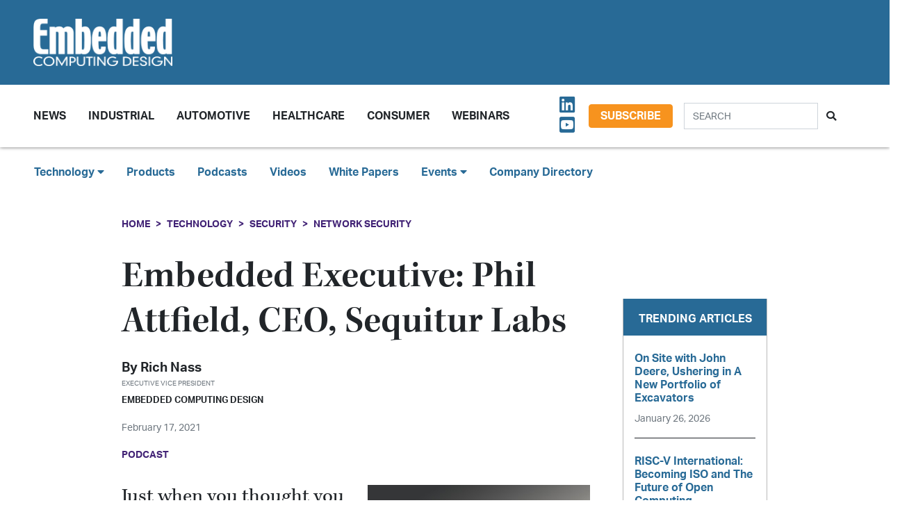

--- FILE ---
content_type: text/html; charset=UTF-8
request_url: https://embeddedcomputing.com/technology/security/network-security/embedded-executive-phil-attfield-ceo-sequitur-labs
body_size: 9773
content:












<!doctype html>
<html lang="en">
<head>
    <meta charset="utf-8">
    <meta name="viewport" content="width=device-width, initial-scale=1, shrink-to-fit=no">

    <title>Embedded Executive: Phil Attfield, CEO, Sequitur Labs - Embedded Computing Design</title>
    <meta name="description" content="Just when you thought you had plugged all the holes, more vulnerability points pop up.">
    <meta name="keywords" content="">
    <meta name="author" content="OpenSystems Media">

        <script type="text/javascript">
                var client_id = "";
            </script>

    <link rel="apple-touch-icon" sizes="180x180" href="/ecd-favicon-safari-180x180.png">
<link rel="icon" type="image/png" sizes="32x32" href="/ecd-favicon-browser-32x32.png">
<link rel="icon" type="image/png" sizes="16x16" href="/ecd-favicon-browser-16x16.png">
<link rel="manifest" href="/site.webmanifest">
<link rel="mask-icon" href="/ecd-favicon-safari.svg" color="#5bbad5">
<meta name="msapplication-TileColor" content="#2b5797">
<meta name="theme-color" content="#ffffff">

<!-- Google Tag Manager -->
<script>(function(w,d,s,l,i){w[l]=w[l]||[];w[l].push({'gtm.start':
            new Date().getTime(),event:'gtm.js'});var f=d.getElementsByTagName(s)[0],
        j=d.createElement(s),dl=l!='dataLayer'?'&l='+l:'';j.async=true;j.src=
        'https://www.googletagmanager.com/gtm.js?id='+i+dl;f.parentNode.insertBefore(j,f);
    })(window,document,'script','dataLayer','GTM-TQ82QX9');</script>
<!-- End Google Tag Manager -->


<!-- Adobe Fonts -->
<noscript>
<link rel="stylesheet" href="https://use.typekit.net/wbj7dyv.css">
</noscript>


<!-- Font Awesome -->
<script src="https://kit.fontawesome.com/f838852e63.js" crossorigin="anonymous"></script>

<link rel="stylesheet" href="https://embeddedcomputing.com/assets/css/hamburgers.min.css">

<link rel="stylesheet" href="/assets/css/ecd.css?id=a5fe8aa1daa2c2ab492f">






<script type="text/javascript">
// Add category targeting if available for Google Ads
if(typeof category === 'undefined') {
        var category = "iot";
    }

var property = "ECD";

// Add any "Global" variables here
var superLeaderboard, leaderboardATF, leaderboardBTF, mediumRectangleSidebar, skyscraperSidebar, welcomeAd, nativeWelcome;

// var welcomeAdSold = false;
</script>

<script async src="https://securepubads.g.doubleclick.net/tag/js/gpt.js"></script>
<script src="/assets/js/gads.js?id=5a583c53b65b5466811a"></script>




<!-- Marketo Munchkin -->
<script type="text/javascript">
    (function() {
        var didInit = false;
        function initMunchkin() {
            if(didInit === false) {
                didInit = true;
                Munchkin.init('609-IYN-899');
            }
        }
        var s = document.createElement('script');
        s.type = 'text/javascript';
        s.async = true;
        s.src = '//munchkin.marketo.net/munchkin.js';
        s.onreadystatechange = function() {
            if (this.readyState == 'complete' || this.readyState == 'loaded') {
                initMunchkin();
            }
        };
        s.onload = initMunchkin;
        document.getElementsByTagName('head')[0].appendChild(s);
    })();
</script>






<script data-ad-client="ca-pub-7168430979886964" async src="https://pagead2.googlesyndication.com/pagead/js/adsbygoogle.js"></script>







<meta property="og:title" content="Embedded Executive: Phil Attfield, CEO, Sequitur Labs - Embedded Computing Design" />
<meta property="og:description" content="Just when you thought you had plugged all the holes, more vulnerability points pop up." />
<meta property="og:image" content="https://data.embeddedcomputing.com/uploads/resize/1256/756/external/data.embeddedcomputing.com/uploads/articles/primary_images/1613577507.jpg" />
<meta property="og:url" content="https://embeddedcomputing.com/technology/security/network-security/embedded-executive-phil-attfield-ceo-sequitur-labs" />


<meta name="twitter:title" content="Embedded Executive: Phil Attfield, CEO, Sequitur Labs - Embedded Computing Design">
<meta name="twitter:description" content="Just when you thought you had plugged all the holes, more vulnerability points pop up.">
<meta name="twitter:image" content="https://data.embeddedcomputing.com/uploads/resize/1256/756/external/data.embeddedcomputing.com/uploads/articles/primary_images/1613577507.jpg">
<meta name="twitter:card" content="summary" />
<meta name="twitter:site" content="@embedded_comp" />

<meta property="og:site_name" content="Embedded Computing Design">

</head>

<body class="page body-cat-security">

<!-- Google Tag Manager (noscript) -->
<noscript><iframe src="https://www.googletagmanager.com/ns.html?id=GTM-TQ82QX9"
                  height="0" width="0" style="display:none;visibility:hidden"></iframe></noscript>
<!-- End Google Tag Manager (noscript) -->

<div class="ad super-leaderboard d-print-none">
    <div id="ad-resizer" class="ad-resizer">
        <!-- /22057213624/super_leaderboard -->
        <div id='div-gpt-ad-1594244816553-0'>
            <script>
                googletag.cmd.push(function() { googletag.display('div-gpt-ad-1594244816553-0'); });
            </script>
        </div>
    </div>
</div>

<header>

    <div class="row ecd-header">
        <div class="container px-5 mw-100">
            <div class="row py-3 justify-content-between align-items-center">
                <div class="col-3">
                    <a href="/">
                        <img class="main-logo d-block" src="https://embeddedcomputing.com/assets/img/ECDlogo_whiteREV2016@2x.png" alt="" loading="lazy">
                        <h1 class="d-none">Embedded Computing Design</h1>
                    </a>
                </div>

                <div class="col-9 d-print-none">

                    <div class="ad top-leaderboard m-auto">
                        <!-- /22057213624/Leaderboard_ATF -->
                        <div id='div-gpt-ad-1595887245727-0'>
                            <script>
                                googletag.cmd.push(function() { googletag.display('div-gpt-ad-1595887245727-0'); });
                            </script>
                        </div>
                    </div>

                </div>

            </div>

        </div>
    </div>

    <div class="container floating-menu px-5">

        <nav class="navbar navbar-expand-lg navbar-light">
            <a class="navbar-brand d-md-none d-block" href="#"><img class="d-inline-block" src="https://embeddedcomputing.com/assets/img/ECDlogo_whiteREV2016@2x.png" alt=""></a>
            <button class="navbar-toggler" type="button" data-toggle="collapse" data-target="#navbarTogglerDemo02" aria-controls="navbarTogglerDemo02" aria-expanded="false" aria-label="Toggle navigation">
                <span class="navbar-toggler-icon"></span>
            </button>

            <div class="collapse navbar-collapse" id="navbarTogglerDemo02">

                <form action="/search" method="GET" class="search d-flex d-sm-none justify-content-start d-print-none">
                    <div class="input-group">
                        <input type="text" class="form-control" placeholder="SEARCH" aria-label="Search" aria-describedby="button-addon" name="query">
                        <div class="input-group-append">
                            <button class="btn" type="submit" id="button-addon"><i class="fas fa-search"></i></button>
                        </div>
                    </div>
                </form>

                <ul class="navbar-nav mt-2 mr-auto mt-lg-0">
















                    <li class="nav-item dropdown">
                        <a class="nav-link dropdown-toggle cat-resources" href="#" id="navbarDropdownMenuLink" role="button" data-toggle="dropdown" aria-haspopup="true" aria-expanded="false">
                            News
                        </a>
                        <ul class="dropdown-menu" aria-labelledby="navbarDropdownMenuLink">
                            <li><a class="dropdown-item" href="/stories">Design Articles</a></li>
                            <li><a class="dropdown-item" href="/blogs">Op-Eds</a></li>
                            <li><a class="dropdown-item" href="/news">Industry News</a></li>
                            <li><a class="dropdown-item" href="/magazine">Magazines</a></li>
                        </ul>
                    </li>
                    <li class="nav-item">
                        <a class="nav-link cat-resources" href="/application/industrial">
                            Industrial
                        </a>
                    </li>
                    <li class="nav-item">
                        <a class="nav-link cat-resources" href="/application/automotive">
                            Automotive
                        </a>
                    </li>
                    <li class="nav-item">
                        <a class="nav-link cat-resources" href="/application/healthcare">
                            Healthcare
                        </a>
                    </li>
                    <li class="nav-item">
                        <a class="nav-link cat-resources" href="/application/consumer">
                            Consumer
                        </a>
                    </li>
                    <li class="nav-item">
                        <a class="nav-link cat-resources" href="/webcasts">
                            Webinars
                        </a>
                    </li>




































































                </ul>

                
                <div class="text-right d-none d-md-block p-3">
                    <ul class="list-unstyled mb-0">
                        <li>
                                                                                                                                                                                                                    <a href="https://www.linkedin.com/showcase/embedded-computing-design" target="_blank">
                                    <i class="fab fa-linkedin social-icon px-1"></i>
                                </a>
                                                                                                                            <a href="https://www.youtube.com/user/videoopensystems" target="_blank">
                                    <i class="fab fa-youtube-square social-icon px-1"></i>
                                </a>
                                                                                                                                                </li>
                    </ul>
                </div>

                <div class="text-right d-none d-md-block">
                    <a class="btn btn-secondary btn-subscribe m-auto" href="/subscribe">Subscribe</a>
                </div>

                <div class="text-center d-block d-md-none pb-3">
                    <a class="btn btn-secondary btn-subscribe m-auto" href="/subscribe">Subscribe</a>
                </div>

                <form action="/search" method="GET" class="search d-none d-sm-flex justify-content-start d-print-none p-3">
                    <div class="input-group">
                        <input type="text" class="form-control" placeholder="SEARCH" aria-label="Search" aria-describedby="button-addon" name="query">
                        <div class="input-group-append">
                            <button class="btn" type="submit" id="button-addon"><i class="fas fa-search"></i></button>
                        </div>
                    </div>
                </form>
            </div>
        </nav>
    </div>
</header>

<div class="container-fluid ecd-second-menu p-0">
    
    <div class="row d-none d-md-block py-3">
        <header class="shadow-none">
            <nav class="navbar d-print-block">
                <div class="col px-5">
                    <ul class="justify-content-start nav">
                        <li class="nav-item dropdown">
                            <a class="nav-link dropdown-toggle cat-technology" data-toggle="dropdown" href="#" role="button"
                               aria-haspopup="true" aria-expanded="false">Technology <i class="fas fa-caret-down"></i></a>
                            <div class="dropdown-menu">
                                <a class="dropdown-item" href="/technology/ai-machine-learning">AI & Machine Learning</a>
                                <a class="dropdown-item" href="/technology/analog-and-power">Analog & Power</a>
                                <a class="dropdown-item" href="/technology/debug-and-test">Debug & Test</a>
                                <a class="dropdown-item" href="/application/hpc-datacenters">HPC/Datacenters</a>
                                <a class="dropdown-item" href="/technology/iot">IoT & Connectivity</a>
                                <a class="dropdown-item" href="/application/networking-5g">Networking & 5G</a>
                                <a class="dropdown-item" href="/technology/open-source">Open Source</a>
                                <a class="dropdown-item" href="/technology/processing">Processing</a>
                                <a class="dropdown-item" href="/technology/security">Security</a>
                                <a class="dropdown-item" href="/technology/software-and-os">Software & OS</a>
                                <a class="dropdown-item" href="/technology/storage">Storage</a>
                            </div>
                        </li>
                        <li class="nav-item"><a class="nav-link" href="/products">Products</a></li>
                        
                        <li class="nav-item"><a class="nav-link" href="/podcasts">Podcasts</a></li>
                        <li class="nav-item"><a class="nav-link" href="/videos">Videos</a></li>
                        <li class="nav-item"><a class="nav-link" href="/whitepapers">White Papers</a></li>
                        <li class="nav-item dropdown">
                            <a class="nav-link dropdown-toggle" data-toggle="dropdown" href="#" role="button"
                               aria-haspopup="true" aria-expanded="false">Events <i class="fas fa-caret-down"></i></a>
                            <div class="dropdown-menu">
                                <a class="dropdown-item"
                                   href="/webcasts">
                                    AI Day
                                </a>
                                <a class="dropdown-item" href="/topics/APEC">APEC</a>
                                <a class="dropdown-item"
                                   href="https://resources.embeddedcomputing.com/series/automotive2024/landing_page?utm_bmcr_source=landing_page">
                                    Automotive Tech Virtual Conference
                                </a>
                                <a class="dropdown-item" href="/topics/ces">CES</a>
                                <a class="dropdown-item" href="/topics/computex">Computex</a>
                                <a class="dropdown-item" href="/topics/electronica">electronica</a>
                                <a class="dropdown-item" href="/topics/embeddedworld">embedded world</a>
                                <a class="dropdown-item" href="/topic/Future%20Memory%20Summit">FMS: the Future of Memory and Storage</a>
                                <a class="dropdown-item"
                                   href="https://resources.embeddedcomputing.com/series/the-iot-device-security-conf/landing_page">
                                    The IoT Device Security Conference
                                </a>
                                <a class="dropdown-item" href="/topics/nvidia%20gtc">NVIDIA GTC</a>
                                <a class="dropdown-item" href="/topics/RISC-V">RISC-V Summit</a>
                                
                            </div>
                        </li>
                        <li class="nav-item"><a class="nav-link" href="/companies">Company Directory</a></li>
                    </ul>
                </div>
            </nav>
        </header>
    </div>
</div><!-- .container-fluid -->

<div class="container" id="main-content">




    
    <div class="row" id="body-container">
        <div class="col-12">

                            <nav aria-label="breadcrumb">
                    <ol class="breadcrumb breadcrumb-cat-security p-0 pt-3">
                        <li class="breadcrumb-item"><a href="/">Home</a></li>
                                                    <li class="breadcrumb-item"><a href="/technology">Technology</a></li>
                        
                                                    <li class="breadcrumb-item"><a href="/technology/security">Security</a></li>
                        


                        <li class="breadcrumb-item"><a href="/technology/security/network-security">Network Security</a></li>


                    </ol>
                </nav>
            


        </div>


        <div class="col-12 col-lg-9 article-content">

            <h1 class="page-header">Embedded Executive: Phil Attfield, CEO, Sequitur Labs</h1>



            <div class="authors">
                    <div class="row no-gutters">
        <div class="col-md-6">
        <div class="author-card">
            <div class="row no-gutters">
                <div class="col">
                    <div class="card-body p-0">
                        <h4 class="card-title">By <a href="/authors/rich-nass-and-brandon-lewis-embedded-computing-design">Rich Nass</a></h4>
                        <p class="card-text"><small class="text-muted">Executive Vice President</small></p>
                                                    <p class="card-text">Embedded Computing Design</p>
                                            </div>
                </div>
            </div>
        </div>
    </div>
    </div><!-- authors -->
            </div>

                        <p class="published-date text-muted">
                February 17, 2021
            </p>
            
             
                <p class="content-type">
            Podcast
        </p>
                
            


            <div>
                <div class="addthis_inline_share_toolbox d-print-none cat-security"></div>
            </div>

                <figure class="float-right p-3">

        <img src="https://data.embeddedcomputing.com/uploads/resize/320/200/external/data.embeddedcomputing.com/uploads/articles/primary_images/1613577507.jpg" class="primary-image" width="320" alt="Embedded Executive: Phil Attfield, CEO, Sequitur Labs" loading="lazy" />


            </figure>
    


                            <h2 class="page-excerpt py-3"><p>Just when you thought you had plugged all the holes, more vulnerability points pop up.</p></h2>
    

    
            
    <div id="buzzsprout-player-7922782">&nbsp;</div>
<script src="https://www.buzzsprout.com/280498/7922782-embedded-executive-phil-attfield-ceo-sequitur-labs.js?container_id=buzzsprout-player-7922782&player=small" type="text/javascript" charset="utf-8"></script>

<p>Actually, in the case of the consumer IoT, they were there all along, just far less publicized. In the big scheme of things, having an individual get hacked is a big deal, but usually just for that one person. However, if you hack multiple people, you could be getting to a point where it&rsquo;s a big deal for more than one individual. Phil Attfield, the CEO of <a href="https://www.sequiturlabs.com/">Sequitur Labs</a>, has a pretty handle on this and understands how and why every node needs to be secured, and that&rsquo;s what we discussed in this week&rsquo;s <a href="https://www.embedded-computing.com/embedded-executive">Embedded Executives podcast</a>.</p>

    
    <div class="text-center p-3">
            <div class="dropdown show">
        <a class="btn btn-primary btn-subscribe dropdown-toggle" href="#" role="button" id="dropdownMenuLink" data-toggle="dropdown" aria-haspopup="true" aria-expanded="false">
            Subscribe <i class="fas fa-podcast"></i>
        </a>

        <div class="dropdown-menu" aria-labelledby="dropdownMenuLink">
            <a class="dropdown-item" href="https://www.buzzsprout.com/2168843">DevTalk</a>
            <a class="dropdown-item" href="https://www.buzzsprout.com/280498">Embedded Executive</a>
            <a class="dropdown-item" href="https://www.buzzsprout.com/280493">Embedded Insiders</a>
        </div>
    </div>        </div>

    
    
    
    

    <div class="container py-3">
        
            <div class="row no-gutters author-article-bio p-3">
                <div class="col-2">
                                            <a href="/authors/rich-nass-and-brandon-lewis-embedded-computing-design"><img src="/assets/img/authors/profile-image.jpg" class="card-img" /></a>
                                    </div>
                <div class="col-10 pl-4">
                    <div class="card-body p-0">

                        <p class="pb-1">Richard Nass’ key responsibilities include setting the direction for all aspects of OSM’s ECD portfolio, including digital, print, and live events. Previously, Nass was the Brand Director for Design News. Prior, he led the content team for UBM’s Medical Devices Group, and all custom properties and events. Nass has been in the engineering OEM industry for more than 30 years. In prior stints, he led the Content Team at EE Times, Embedded.com, and TechOnLine. Nass holds a BSEE degree from NJIT.</p>

                        

                        <p>
                                                                                        <a href="https://twitter/@rnass"><i class="fab fa-twitter-square social-icon"></i></a>
                                                                                        <a href="https://www.linkedin.com/in/richnass/"><i class="fab fa-linkedin social-icon"></i></a>
                            
                        </p>


                        <p class="pb-0">
                            <a href="/authors/rich-nass-and-brandon-lewis-embedded-computing-design" class="btn btn-primary">More from Rich</a>
                        </p>

                    </div>
                </div>
            </div>

            </div>


    <div class="container py-3">




        <h5>Categories</h5>


        <h6 class="cat-security d-inline-block mx-2" ><a href="/technology/security/network-security">Security - Network Security</a></h6>

        
                            <h6 class="cat-iot d-inline-block mx-2" ><a href="/technology/iot/device-management">IoT - Device Management</a></h6>
            
        

        

    </div>



            


        </div>

        
       <div class="col-lg-3 sidebar d-print-none" id="sidebar">

    <div class="row">
        <div class="col p-3">
            <div class="ad native">
                <!-- /22057213624/Native_Card_Sidebar -->
                <div id='div-gpt-ad-1611089084788-0'>
                    <script>
                        googletag.cmd.push(function() { googletag.display('div-gpt-ad-1611089084788-0'); });
                    </script>
                </div>
            </div>
        </div>
    </div>


    <div class="row">
        <div class="col p-3">
            <div class="ad medium-rectangle">
                <!-- /22057213624/Medium_Rectangle_Sidebar -->
                <div id='div-gpt-ad-1595888498760-0' style='width: 300px; height: 250px;'>
                    <script>
                        googletag.cmd.push(function() { googletag.display('div-gpt-ad-1595888498760-0'); });
                    </script>
                </div>
            </div>
        </div>
    </div>


    <div class="row justify-content-center p-3">
        <div class="col-md-12 col-sm-8 p-0 popular-articles">

            <h2>Trending Articles</h2>

            <ul class="list-unstyled">

                
                    <li>
                        <a href="/application/industrial/machine-vision/on-site-with-john-deere-ushering-in-a-new-portfolio-of-excavators"><h6 class="pb-0">On Site with John Deere, Ushering in A New Portfolio of Excavators</h6></a>

                        <p><span class="published-date text-muted">January 26, 2026</span></p>
                    </li>

                    
                
                    <li>
                        <a href="/technology/open-source/board-system-standards/risc-v-international-becoming-iso-and-the-future-of-open-computing"><h6 class="pb-0">RISC-V International: Becoming ISO and The Future of Open Computing</h6></a>

                        <p><span class="published-date text-muted">January 22, 2026</span></p>
                    </li>

                    
                
                    <li>
                        <a href="/technology/debug-and-test/oscilloscopes-analyzers-generators/emerson-broadens-access-to-modular-test-platform-with-cost-effective-automation-hardware"><h6 class="pb-0">Emerson Broadens Access to Modular Test Platform with Cost-Effective Automation Hardware</h6></a>

                        <p><span class="published-date text-muted">January 20, 2026</span></p>
                    </li>

                    
                
                    <li>
                        <a href="/application/automotive/embedded-editor-ces-2026-trends-roundup"><h6 class="pb-0">Embedded Editor: CES 2026 Trends Roundup</h6></a>

                        <p><span class="published-date text-muted">January 19, 2026</span></p>
                    </li>

                    
                
                    <li>
                        <a href="/technology/ai-machine-learning/ai-logic-devices-worload-acceleration/product-of-the-week-nvidias-dgx-spark-personal-ai-computer"><h6 class="pb-0">Product of the Week: NVIDIA&#039;s DGX Spark Personal AI Computer</h6></a>

                        <p><span class="published-date text-muted">January 19, 2026</span></p>
                    </li>

                    
                
            </ul>

        </div>
    </div>



    <div class="row">
        <div class="col p-3">
            <div class="ad half-page">

                <!-- /22057213624/Skyscraper_Sidebar -->
                <div id='div-gpt-ad-1596232492659-0'>
                    <script>
                        googletag.cmd.push(function() { googletag.display('div-gpt-ad-1596232492659-0'); });
                    </script>
                </div>
            </div>
        </div>
    </div>



    <div class="row">
        <div class="col p-3">
            <div class="ad medium-rectangle">
                <!-- /22057213624/Medium_Rectangle_Sidebar_2 -->
                <div id='div-gpt-ad-1622836995866-0' style='min-width: 300px; min-height: 250px;'>
                    <script>
                        googletag.cmd.push(function() { googletag.display('div-gpt-ad-1622836995866-0'); });
                    </script>
                </div>
            </div>
        </div>
    </div>







</div>

    </div>

    <!-- Category Posts -->
<div class="row d-print-none" id="new-posts">


                    <div class="col-lg-3 col-sm-6 col-12 posts-col py-2">
            <div class="article-card cat-industrial">
                <h5 class="card-title category-head">Industrial</h5>


                <div class="card-body">
                    <a href="/application/industrial/stay-competitive-in-manufacturing-with-customer-satisfaction">
            <div class="img-container">
                <img class="img-fluid" src="https://data.embeddedcomputing.com/uploads/resize/320/200/external/data.embeddedcomputing.com/uploads/articles/primary_images/1769456945.jpg" alt="" loading="lazy">
            </div>

            <h6>Stay Competitive in Manufacturing with Customer Satisfaction</h6>

                            <p class="card-text date m-0">
                    January 26, 2026
                </p>
            
        </a>






                </div>

                <ul class="list-unstyled">
                                    <li class="py-2">
                        <a href="/application/industrial/machine-vision/on-site-with-john-deere-ushering-in-a-new-portfolio-of-excavators">On Site with John Deere, Ushering in A New Portfolio of Excavators</a>

                        <p><span class="published-date text-muted">January 26, 2026</span></p>
                    </li>
                                    <li class="py-2">
                        <a href="/application/industrial/industrial-networking-connectivity/bytesnap-design-helps-industrial-manufacturers-accelerate-wirelesshart-certification-and-deployment">ByteSnap Design Helps Industrial Manufacturers Accelerate WirelessHART Certification and Deployment</a>

                        <p><span class="published-date text-muted">January 22, 2026</span></p>
                    </li>
                                    <li class="py-2">
                        <a href="/application/industrial/industrial-computing/biostar-launches-edgecomp-mu-n150-and-ms-nano-for-scalable-edge-computing-and-ai-workloads">BIOSTAR Launches EdgeComp MU-N150 and MS-NANO for Scalable Edge Computing and AI Workloads</a>

                        <p><span class="published-date text-muted">January 21, 2026</span></p>
                    </li>
                                    <li class="py-2">
                        <a href="/application/industrial/automation-robotics/lanner-eai-i351-delivers-server-class-edge-ai-with-nvidia-jetson-thor-for-autonomous-systems">Lanner EAI-I351 Delivers Server-Class Edge AI with NVIDIA Jetson Thor for Autonomous Systems</a>

                        <p><span class="published-date text-muted">January 20, 2026</span></p>
                    </li>
                                </ul>

                <a href="/application/industrial" class="btn my-1 p-0">MORE</a>

            </div>
        </div>

                    <div class="col-lg-3 col-sm-6 col-12 posts-col py-2">
            <div class="article-card cat-processing">
                <h5 class="card-title category-head">Processing</h5>


                <div class="card-body">
                    <a href="/technology/processing/chips-and-socs/data-modul-to-showcase-edm-sbc-imx95-compact-sbc-at-embedded-world-2026">
            <div class="img-container">
                <img class="img-fluid" src="https://data.embeddedcomputing.com/uploads/resize/320/200/external/data.embeddedcomputing.com/uploads/articles/primary_images/1769525744.jpg" alt="Image Credit: DATA MODUL" loading="lazy">
            </div>

            <h6>DATA MODUL to Showcase eDM-SBC-iMX95 Compact SBC at embedded world 2026</h6>

                            <p class="card-text date m-0">
                    January 27, 2026
                </p>
            
        </a>






                </div>

                <ul class="list-unstyled">
                                    <li class="py-2">
                        <a href="/technology/processing/chips-and-socs/axiomtek-imb711-enables-mission-crtical-ct-mri-and-ai-workloads-leveraging-intel-xeon">Axiomtek IMB711 Enables Mission-Crtical CT, MRI, and AI Workloads Leveraging Intel Xeon</a>

                        <p><span class="published-date text-muted">January 22, 2026</span></p>
                    </li>
                                    <li class="py-2">
                        <a href="/technology/processing/compute-modules/aetinas-coreedge-mxm-series-takes-nvidia-blackwell-gpus-to-rugged-edge-ai">Aetina’s CoreEdge MXM Series Takes NVIDIA Blackwell GPUs to Rugged Edge AI</a>

                        <p><span class="published-date text-muted">January 14, 2026</span></p>
                    </li>
                                    <li class="py-2">
                        <a href="/technology/processing/chips-and-socs/sapphire-edge-vpr-7p132-combines-amd-ryzen-ai-and-versal-ai-edge-socs-on-one-board">CES 2026: SAPPHIRE EDGE+ VPR-7P132 Combines AMD Ryzen AI and Versal AI Edge SoCs on One Board</a>

                        <p><span class="published-date text-muted">January 13, 2026</span></p>
                    </li>
                                    <li class="py-2">
                        <a href="/technology/processing/chips-and-socs/ambiqs-atomiq-soc-combines-arm-ethos-u85-and-spot-technology-to-redefine-energy-efficient-edge-ai">Ambiq’s Atomiq SoC Combines Arm Ethos-U85 and SPOT Technology to Redefine Energy-Efficient Edge AI</a>

                        <p><span class="published-date text-muted">January 13, 2026</span></p>
                    </li>
                                </ul>

                <a href="/technology/processing" class="btn my-1 p-0">MORE</a>

            </div>
        </div>

                    <div class="col-lg-3 col-sm-6 col-12 posts-col py-2">
            <div class="article-card cat-security">
                <h5 class="card-title category-head">Security</h5>


                <div class="card-body">
                    <a href="/technology/security/iec-iso-other-standards/px5-net-gains-tuv-approval-enabling-faster-certification-of-safety-critical-embedded-applications">
            <div class="img-container">
                <img class="img-fluid" src="https://data.embeddedcomputing.com/uploads/resize/320/200/external/data.embeddedcomputing.com/uploads/articles/primary_images/1769097518.jpg" alt="Image Credit: PX5" loading="lazy">
            </div>

            <h6>PX5 NET Gains TÜV Approval, Enabling Faster Certification of Safety-Critical Embedded Applications</h6>

                            <p class="card-text date m-0">
                    January 22, 2026
                </p>
            
        </a>






                </div>

                <ul class="list-unstyled">
                                    <li class="py-2">
                        <a href="/technology/security/new-runsafe-security-report-engineering-leaders-brace-for-rising-cyber-risks-in-embedded-ai">New RunSafe Security Report: Engineering Leaders Brace for Rising Cyber Risks in Embedded AI</a>

                        <p><span class="published-date text-muted">December 11, 2025</span></p>
                    </li>
                                    <li class="py-2">
                        <a href="/technology/security/compliance-with-the-eu-cyber-resilience-act-a-comprehensive-approach-for-oems">Compliance with the EU Cyber Resilience Act: A Comprehensive Approach for OEMs</a>

                        <p><span class="published-date text-muted">November 14, 2025</span></p>
                    </li>
                                    <li class="py-2">
                        <a href="/technology/security/embedded-ai-security-how-embedded-system-manufacturers-can-strengthen-protection-with-secure-boot-key-management">Embedded AI Security: How Embedded System Manufacturers Can Strengthen Protection with Secure Boot Key Management</a>

                        <p><span class="published-date text-muted">November 13, 2025</span></p>
                    </li>
                                    <li class="py-2">
                        <a href="/technology/security/evergy-selects-kigens-secure-esim-os-and-eim-to-boost-network-efficiency-and-grid-stability">Evergy Selects Kigen’s Secure eSIM OS and eIM to Boost Network Efficiency and Grid Stability</a>

                        <p><span class="published-date text-muted">November 12, 2025</span></p>
                    </li>
                                </ul>

                <a href="/technology/security" class="btn my-1 p-0">MORE</a>

            </div>
        </div>

                    <div class="col-lg-3 col-sm-6 col-12 posts-col py-2">
            <div class="article-card cat-software-and-os">
                <h5 class="card-title category-head">Software &amp; OS</h5>


                <div class="card-body">
                    <a href="/technology/software-and-os/building-trust-in-embedded-systems-smarter-hmi-design">
            <div class="img-container">
                <img class="img-fluid" src="https://data.embeddedcomputing.com/uploads/resize/320/200/external/data.embeddedcomputing.com/uploads/articles/primary_images/1768487342.png" alt="" loading="lazy">
            </div>

            <h6>Building Trust in Embedded Systems &amp; Smarter HMI Design</h6>

                            <p class="card-text date m-0">
                    January 15, 2026
                </p>
            
        </a>






                </div>

                <ul class="list-unstyled">
                                    <li class="py-2">
                        <a href="/technology/software-and-os/devtalk-with-rich-and-vin-ui-design">DevTalk with Rich and Vin: UI Design</a>

                        <p><span class="published-date text-muted">January 09, 2026</span></p>
                    </li>
                                    <li class="py-2">
                        <a href="/technology/software-and-os/engineering-real-time-lessons-learned-while-chasing-determinism-part-4">Engineering Real-Time: Lessons Learned While Chasing Determinism Part 4</a>

                        <p><span class="published-date text-muted">December 11, 2025</span></p>
                    </li>
                                    <li class="py-2">
                        <a href="/technology/software-and-os/secure-boot-and-the-manufacturing-chain-implementation-and-impact">Secure Boot and the Manufacturing Chain: Implementation and Impact</a>

                        <p><span class="published-date text-muted">December 09, 2025</span></p>
                    </li>
                                    <li class="py-2">
                        <a href="/technology/software-and-os/engineering-real-time-lessons-learned-while-chasing-determinism-part-3">Engineering Real-Time: Lessons Learned While Chasing Determinism Part 3</a>

                        <p><span class="published-date text-muted">December 03, 2025</span></p>
                    </li>
                                </ul>

                <a href="/technology/software-and-os" class="btn my-1 p-0">MORE</a>

            </div>
        </div>

    
</div>



</div>



<div class="modal fade" id="interstitialModalCenter" tabindex="-1" role="dialog" aria-labelledby="interstitialModalCenterTitle" aria-hidden="true">
    <div class="modal-dialog modal-dialog-centered" role="document">
        <div class="modal-content h-100">
            <div class="modal-header">
                <button type="button" class="close" data-dismiss="modal" aria-label="Close">
                    <span aria-hidden="true"><i class="fas fa-times"></i></span>
                </button>
            </div>
            <div class="modal-body h-100">
                <!-- /22057213624/Welcome_Ad -->
                <div id='div-gpt-ad-1747691623021-0' style='min-width: 640px; min-height: 480px;'>
                    <script>
                        googletag.cmd.push(function() { googletag.display('div-gpt-ad-1747691623021-0'); });
                    </script>
                </div>
                
                

                <!-- /22057213624/Native_Welcome_Ad_Unit -->
                
            </div>
            <div class="modal-footer">
                <button type="button" class="btn btn-primary" data-dismiss="modal">Continue to site...</button>
            </div>
        </div>
    </div>
</div>

<footer class="d-print-none py-5 mt-5">
    <div class="container">
        <div class="row d-print-none">
            <div class="ad bottom-leaderboard mx-auto p-2">
                <!-- /22057213624/Leaderboard_BTF -->
                <div id='div-gpt-ad-1595888203281-0'>
                    <script>
                        googletag.cmd.push(function() { googletag.display('div-gpt-ad-1595888203281-0'); });
                    </script>
                </div>
            </div>
        </div>

        <div class="row">
            <div class="col-12 col-sm-6 col-md-4 col-lg">


                <ul class="list-unstyled">
                    <li><h4><a href="/technology">Technology</a></h4></li>
                    <li><a href="/technology/ai-machine-learning">AI & Machine Learning</a></li>
                    <li><a href="/technology/iot">IoT</a></li>
                    <li><a href="/technology/open-source">Open Source</a></li>
                    <li><a href="/technology/analog-and-power">Analog & Power</a></li>
                    <li><a href="/technology/processing">Processing</a></li>
                    <li><a href="/technology/security">Security</a></li>
                    <li><a href="/technology/software-and-os">Software & OS</a></li>
                    <li><a href="/technology/storage">Storage</a></li>
                    <li><a href="/technology/debug-and-test">Debug & Test</a></li>
                </ul>
            </div>


            <div class="col-12 col-sm-6 col-md-4 col-lg">

                <ul class="list-unstyled">
                    <li><h4><a href="/application">Application</a></h4></li>
                    <li><a href="/application/automotive">Automotive</a></li>
                    <li><a href="/application/industrial">Industrial</a></li>
                    <li><a href="/application/consumer">Consumer</a></li>
                    <li><a href="/application/healthcare">Healthcare</a></li>
                    <li><a href="/application/networking-5g">Networking & 5G</a></li>
                    <li><a href="https://militaryembedded.com" target="_blank">Defense <i class="fas fa-external-link-alt"></i></a></li>
                </ul>
            </div>


            <div class="col-12 col-sm-6 col-md-4 col-lg">

                <ul class="list-unstyled">
                    <li><h4><a href="/magazine">Magazine</a></h4></li>
                    <li><a href="/magazine/latest">Latest Issue</a></li>
                    <li><a href="/magazine">Archive</a></li>
                    <li><a href="/subscribe">Subscribe</a></li>
                    <li><h4>Newsletter Subscribe</h4></li>
                    <li><a href="/subscribe">IoT Design</a></li>
                    <li><a href="/subscribe">Embedded Daily</a></li>
                    <li><a href="/subscribe">Embedded Europe</a></li>
                    <li><a href="/subscribe">AI at the Edge</a></li>
                </ul>
            </div>

            <div class="col-12 col-sm-6 col-md-4 col-lg">

                <ul class="list-unstyled">
                    <li><h4>Resources</h4></li>

                    
                    
                    <li><a href="/topics/PICMG">PICMG</a></li>
                    <li><a href="/topics/datasheets">Embedded Data Sheets</a></li>
                    <li><a href="/podcasts">Podcasts</a></li>
                    <li><a href="/stories">Design Articles</a></li>
                    <li><a href="/blogs">Op-Eds</a></li>
                    <li><a href="/news">News</a></li>
                    <li><a href="/press-releases">Press Releases</a></li>
                    <li><a href="/features/devkit-selector" style="font-weight:700;font-size:1.1em">Devkit Selector</a></li>
                    <li><a href="/products">New Products</a></li>
                    <li><a href="/webcasts">Virtual Events</a></li>
                    <li><a href="/whitepapers">White Papers</a></li>
                    <li><a href="/events">Events</a></li>
                    <li><a href="/companies">Company Directory</a></li>
                 </ul>
            </div>













            <div class="col-12 col-sm-6 col-lg">
                <ul class="list-unstyled">
                    <li><h4><a href="https://opensysmedia.com/embedded-computing-design/" target="_blank">Advertise</a></h4></li>
                    <li><a href="/pages/embedded-world-content-marketing-and-promotional-aids">embedded world Opportunities</a></li>
                    <li><a href="/pages/computexopportunities">Computex Opportunities</a></li>
                    <li><a href="/pages/electronicaopportunities">electronica Opportunities</a></li>
                    <li><a href="/pages/cesopportunities">CES Opportunities</a></li>
                    <li><a href="/pages/nvidiagtcopportunities">NVIDIA GTC Opportunities</a></li>
                    <li><a href="/pages/sensorsopportunities">Sensors Converge Opportunities</a></li>
                    <li><h4><a href="/pages/submit">Submit Content</a></h4></li>
                    <li><h4><a href="/pages/contact">Contact</a></h4></li>
                    <li><h4><a href="/pages/privacy">Privacy Policy</a></h4></li>
                    <li>
                                                    <a href="https://www.facebook.com/Embedded.Computing.Design" target="_blank">
                                <i class="fab fa-facebook-square social-icon px-1"></i>
                            </a>
                                                    <a href="https://twitter.com/embedded_comp" target="_blank">
                                <i class="fab fa-twitter-square social-icon px-1"></i>
                            </a>
                                                    <a href="https://www.linkedin.com/showcase/embedded-computing-design" target="_blank">
                                <i class="fab fa-linkedin social-icon px-1"></i>
                            </a>
                                                    <a href="https://www.youtube.com/user/videoopensystems" target="_blank">
                                <i class="fab fa-youtube-square social-icon px-1"></i>
                            </a>
                                                    <a href="https://www.instagram.com/embeddedcomputingdesign/" target="_blank">
                                <i class="fab fa-instagram-square social-icon px-1"></i>
                            </a>
                                            </li>






                </ul>
            </div>

        </div>

        <div class="row"><!-- Sister Brand Logos -->
            <div class="col">

                

                <div class="row py-5">
                    <div class="col text-center">
                        <h3><small class="font-weight-bold">&copy;2026 <a href="https://opensysmedia.com" target="_blank">OpenSystems Media</a></small></h3>
                    </div>
                </div>

                <div class="row py-5"></div>

            </div>
        </div>

    </div>
</footer>

<script src="https://embeddedcomputing.com/assets/jquery/jquery.min.js"></script>

<script src="https://embeddedcomputing.com/assets/bootstrap/bootstrap.bundle.min.js"></script>

<script src="/assets/js/ecd.js?id=363b52a82570ee02a67d"></script>


<script>
    window.onload = (event) => {
        $('.carousel').carousel('pause');
    }
</script>





<!-- lazy load font CSS -->
<script>
    (function() {
        // load main.css
        var cssFont = document.createElement('link');
        cssFont.href = 'https://use.typekit.net/wbj7dyv.css';
        cssFont.rel = 'stylesheet';
        cssFont.type = 'text/css';
        document.getElementsByTagName('head')[0].appendChild(cssFont);
    })();
</script>































<script>(function(){function c(){var b=a.contentDocument||a.contentWindow.document;if(b){var d=b.createElement('script');d.innerHTML="window.__CF$cv$params={r:'9c4cada8fd43845c',t:'MTc2OTU2MzM0Mg=='};var a=document.createElement('script');a.src='/cdn-cgi/challenge-platform/scripts/jsd/main.js';document.getElementsByTagName('head')[0].appendChild(a);";b.getElementsByTagName('head')[0].appendChild(d)}}if(document.body){var a=document.createElement('iframe');a.height=1;a.width=1;a.style.position='absolute';a.style.top=0;a.style.left=0;a.style.border='none';a.style.visibility='hidden';document.body.appendChild(a);if('loading'!==document.readyState)c();else if(window.addEventListener)document.addEventListener('DOMContentLoaded',c);else{var e=document.onreadystatechange||function(){};document.onreadystatechange=function(b){e(b);'loading'!==document.readyState&&(document.onreadystatechange=e,c())}}}})();</script></body>
</html>


--- FILE ---
content_type: text/html; charset=utf-8
request_url: https://www.google.com/recaptcha/api2/aframe
body_size: 180
content:
<!DOCTYPE HTML><html><head><meta http-equiv="content-type" content="text/html; charset=UTF-8"></head><body><script nonce="t3AppYUmQsrltbe_hjjHLQ">/** Anti-fraud and anti-abuse applications only. See google.com/recaptcha */ try{var clients={'sodar':'https://pagead2.googlesyndication.com/pagead/sodar?'};window.addEventListener("message",function(a){try{if(a.source===window.parent){var b=JSON.parse(a.data);var c=clients[b['id']];if(c){var d=document.createElement('img');d.src=c+b['params']+'&rc='+(localStorage.getItem("rc::a")?sessionStorage.getItem("rc::b"):"");window.document.body.appendChild(d);sessionStorage.setItem("rc::e",parseInt(sessionStorage.getItem("rc::e")||0)+1);localStorage.setItem("rc::h",'1769563351317');}}}catch(b){}});window.parent.postMessage("_grecaptcha_ready", "*");}catch(b){}</script></body></html>

--- FILE ---
content_type: image/svg+xml; charset=utf-8
request_url: https://www.buzzsprout.com/player/wave/2
body_size: 13343
content:
<svg width="1402" height="42" viewBox="0 0 1402 42" fill="none" xmlns="http://www.w3.org/2000/svg">
<path d="M1400 12V20C1400 21.1046 1400.9 22 1402 22M1400 12C1400 11.4477 1399.55 11 1399 11C1398.45 11 1398 11.4477 1398 12M1400 12V14M1398 12V21M1398 12V33C1398 33.5523 1397.55 34 1397 34C1396.45 34 1396 33.5523 1396 33V9C1396 8.44772 1395.55 8 1395 8C1394.45 8 1394 8.44772 1394 9V35C1394 35.5523 1393.55 36 1393 36C1392.45 36 1392 35.5523 1392 35V7C1392 6.44772 1391.55 6 1391 6C1390.45 6 1390 6.44772 1390 7V30C1390 30.5523 1389.55 31 1389 31C1388.45 31 1388 30.5523 1388 30V12C1388 11.4477 1387.55 11 1387 11C1386.45 11 1386 11.4477 1386 12V40C1386 40.5523 1385.55 41 1385 41C1384.45 41 1384 40.5523 1384 40V2C1384 1.44772 1383.55 1 1383 1C1382.45 1 1382 1.44772 1382 2V37C1382 37.5523 1381.55 38 1381 38C1380.45 38 1380 37.5523 1380 37V5C1380 4.44772 1379.55 4 1379 4C1378.45 4 1378 4.44772 1378 5V40C1378 40.5523 1377.55 41 1377 41C1376.45 41 1376 40.5523 1376 40V2C1376 1.44772 1375.55 1 1375 1C1374.45 1 1374 1.44772 1374 2V37C1374 37.5523 1373.55 38 1373 38C1372.45 38 1372 37.5523 1372 37V5C1372 4.44772 1371.55 4 1371 4C1370.45 4 1370 4.44772 1370 5V33C1370 33.5523 1369.55 34 1369 34C1368.45 34 1368 33.5523 1368 33V9C1368 8.44772 1367.55 8 1367 8C1366.45 8 1366 8.44772 1366 9V22C1366 22.5523 1365.55 23 1365 23C1364.45 23 1364 22.5523 1364 22V20C1364 19.4477 1363.55 19 1363 19C1362.45 19 1362 19.4477 1362 20V30C1362 30.5523 1361.55 31 1361 31C1360.45 31 1360 30.5523 1360 30V12C1360 11.4477 1359.55 11 1359 11C1358.45 11 1358 11.4477 1358 12V35C1358 35.5523 1357.55 36 1357 36C1356.45 36 1356 35.5523 1356 35V7C1356 6.44772 1355.55 6 1355 6C1354.45 6 1354 6.44772 1354 7V30C1354 30.5523 1353.55 31 1353 31C1352.45 31 1352 30.5523 1352 30V12C1352 11.4477 1351.55 11 1351 11C1350.45 11 1350 11.4477 1350 12V36C1350 36.5523 1349.55 37 1349 37C1348.45 37 1348 36.5523 1348 36V6C1348 5.44772 1347.55 5 1347 5C1346.45 5 1346 5.44772 1346 6V37C1346 37.5523 1345.55 38 1345 38C1344.45 38 1344 37.5523 1344 37V5C1344 4.44772 1343.55 4 1343 4C1342.45 4 1342 4.44772 1342 5V39C1342 39.5523 1341.55 40 1341 40C1340.45 40 1340 39.5523 1340 39V3C1340 2.44772 1339.55 2 1339 2C1338.45 2 1338 2.44772 1338 3V33C1338 33.5523 1337.55 34 1337 34C1336.45 34 1336 33.5523 1336 33V9C1336 8.44772 1335.55 8 1335 8C1334.45 8 1334 8.44772 1334 9V27C1334 27.5523 1333.55 28 1333 28C1332.45 28 1332 27.5523 1332 27V15C1332 14.4477 1331.55 14 1331 14C1330.45 14 1330 14.4477 1330 15V33C1330 33.5523 1329.55 34 1329 34C1328.45 34 1328 33.5523 1328 33V9C1328 8.44772 1327.55 8 1327 8C1326.45 8 1326 8.44772 1326 9V37C1326 37.5523 1325.55 38 1325 38C1324.45 38 1324 37.5523 1324 37V5C1324 4.44772 1323.55 4 1323 4C1322.45 4 1322 4.44772 1322 5V40C1322 40.5523 1321.55 41 1321 41C1320.45 41 1320 40.5523 1320 40V2C1320 1.44772 1319.55 1 1319 1C1318.45 1 1318 1.44772 1318 2V40C1318 40.5523 1317.55 41 1317 41C1316.45 41 1316 40.5523 1316 40V2C1316 1.44772 1315.55 1 1315 1C1314.45 1 1314 1.44772 1314 2V30C1314 30.5523 1313.55 31 1313 31C1312.45 31 1312 30.5523 1312 30V12C1312 11.4477 1311.55 11 1311 11C1310.45 11 1310 11.4477 1310 12V28C1310 28.5523 1309.55 29 1309 29C1308.45 29 1308 28.5523 1308 28V14C1308 13.4477 1307.55 13 1307 13C1306.45 13 1306 13.4477 1306 14V25C1306 25.5523 1305.55 26 1305 26C1304.45 26 1304 25.5523 1304 25V17C1304 16.4477 1303.55 16 1303 16C1302.45 16 1302 16.4477 1302 17V40C1302 40.5523 1301.55 41 1301 41C1300.45 41 1300 40.5523 1300 40V2C1300 1.44772 1299.55 1 1299 1C1298.45 1 1298 1.44772 1298 2V38C1298 38.5523 1297.55 39 1297 39C1296.45 39 1296 38.5523 1296 38V4C1296 3.44772 1295.55 3 1295 3C1294.45 3 1294 3.44772 1294 4V30C1294 30.5523 1293.55 31 1293 31C1292.45 31 1292 30.5523 1292 30V12C1292 11.4477 1291.55 11 1291 11C1290.45 11 1290 11.4477 1290 12V33C1290 33.5523 1289.55 34 1289 34C1288.45 34 1288 33.5523 1288 33V9C1288 8.44772 1287.55 8 1287 8C1286.45 8 1286 8.44772 1286 9V27C1286 27.5523 1285.55 28 1285 28C1284.45 28 1284 27.5523 1284 27V15C1284 14.4477 1283.55 14 1283 14C1282.45 14 1282 14.4477 1282 15V37C1282 37.5523 1281.55 38 1281 38C1280.45 38 1280 37.5523 1280 37V5C1280 4.44772 1279.55 4 1279 4C1278.45 4 1278 4.44772 1278 5V40C1278 40.5523 1277.55 41 1277 41C1276.45 41 1276 40.5523 1276 40V2C1276 1.44772 1275.55 1 1275 1C1274.45 1 1274 1.44772 1274 2V34C1274 34.5523 1273.55 35 1273 35C1272.45 35 1272 34.5523 1272 34V8C1272 7.44772 1271.55 7 1271 7C1270.45 7 1270 7.44772 1270 8V22C1270 22.5523 1269.55 23 1269 23C1268.45 23 1268 22.5523 1268 22V20C1268 19.4477 1267.55 19 1267 19C1266.45 19 1266 19.4477 1266 20V30C1266 30.5523 1265.55 31 1265 31C1264.45 31 1264 30.5523 1264 30V8C1264 7.44772 1263.55 7 1263 7C1262.45 7 1262 7.44772 1262 8V36C1262 36.5523 1261.55 37 1261 37C1260.45 37 1260 36.5523 1260 36V6C1260 5.44772 1259.55 5 1259 5C1258.45 5 1258 5.44772 1258 6V40C1258 40.5523 1257.55 41 1257 41C1256.45 41 1256 40.5523 1256 40V2C1256 1.44772 1255.55 1 1255 1C1254.45 1 1254 1.44772 1254 2V34C1254 34.5523 1253.55 35 1253 35C1252.45 35 1252 34.5523 1252 34V8C1252 7.44772 1251.55 7 1251 7C1250.45 7 1250 7.44772 1250 8V40C1250 40.5523 1249.55 41 1249 41C1248.45 41 1248 40.5523 1248 40V2C1248 1.44772 1247.55 1 1247 1C1246.45 1 1246 1.44772 1246 2V34C1246 34.5523 1245.55 35 1245 35C1244.45 35 1244 34.5523 1244 34V8C1244 7.44772 1243.55 7 1243 7C1242.45 7 1242 7.44772 1242 8V37C1242 37.5523 1241.55 38 1241 38C1240.45 38 1240 37.5523 1240 37V5C1240 4.44772 1239.55 4 1239 4C1238.45 4 1238 4.44772 1238 5V39C1238 39.5523 1237.55 40 1237 40C1236.45 40 1236 39.5523 1236 39V3C1236 2.44772 1235.55 2 1235 2C1234.45 2 1234 2.44772 1234 3V40C1234 40.5523 1233.55 41 1233 41C1232.45 41 1232 40.5523 1232 40V2C1232 1.44772 1231.55 1 1231 1C1230.45 1 1230 1.44772 1230 2V39C1230 39.5523 1229.55 40 1229 40C1228.45 40 1228 39.5523 1228 39V3C1228 2.44772 1227.55 2 1227 2C1226.45 2 1226 2.44772 1226 3V33C1226 33.5523 1225.55 34 1225 34C1224.45 34 1224 33.5523 1224 33V9C1224 8.44772 1223.55 8 1223 8C1222.45 8 1222 8.44772 1222 9V28C1222 28.5523 1221.55 29 1221 29C1220.45 29 1220 28.5523 1220 28V14C1220 13.4477 1219.55 13 1219 13C1218.45 13 1218 13.4477 1218 14V23C1218 23.5523 1217.55 24 1217 24C1216.45 24 1216 23.5523 1216 23V19C1216 18.4477 1215.55 18 1215 18C1214.45 18 1214 18.4477 1214 19V38C1214 38.5523 1213.55 39 1213 39C1212.45 39 1212 38.5523 1212 38V4C1212 3.44772 1211.55 3 1211 3C1210.45 3 1210 3.44772 1210 4V30C1210 30.5523 1209.55 31 1209 31C1208.45 31 1208 30.5523 1208 30V12C1208 11.4477 1207.55 11 1207 11C1206.45 11 1206 11.4477 1206 12V22C1206 22.5523 1205.55 23 1205 23C1204.45 23 1204 22.5523 1204 22V20C1204 19.4477 1203.55 19 1203 19C1202.45 19 1202 19.4477 1202 20V36C1202 36.5523 1201.55 37 1201 37C1200.45 37 1200 36.5523 1200 36V6C1200 5.44772 1199.55 5 1199 5C1198.45 5 1198 5.44772 1198 6V32C1198 32.5523 1197.55 33 1197 33C1196.45 33 1196 32.5523 1196 32V10C1196 9.44772 1195.55 9 1195 9C1194.45 9 1194 9.44772 1194 10V32C1194 32.5523 1193.55 33 1193 33C1192.45 33 1192 32.5523 1192 32V10C1192 9.44772 1191.55 9 1191 9C1190.45 9 1190 9.44772 1190 10V37C1190 37.5523 1189.55 38 1189 38C1188.45 38 1188 37.5523 1188 37V5C1188 4.44772 1187.55 4 1187 4C1186.45 4 1186 4.44772 1186 5V27C1186 27.5523 1185.55 28 1185 28C1184.45 28 1184 27.5523 1184 27V14C1184 13.4477 1183.55 13 1183 13C1182.45 13 1182 13.4477 1182 14V37C1182 37.5523 1181.55 38 1181 38C1180.45 38 1180 37.5523 1180 37V5C1180 4.44772 1179.55 4 1179 4C1178.45 4 1178 4.44772 1178 5V33C1178 33.5523 1177.55 34 1177 34C1176.45 34 1176 33.5523 1176 33V9C1176 8.44772 1175.55 8 1175 8C1174.45 8 1174 8.44772 1174 9V33C1174 33.5523 1173.55 34 1173 34C1172.45 34 1172 33.5523 1172 33V9C1172 8.44772 1171.55 8 1171 8C1170.45 8 1170 8.44772 1170 9V32C1170 32.5523 1169.55 33 1169 33C1168.45 33 1168 32.5523 1168 32V10C1168 9.44772 1167.55 9 1167 9C1166.45 9 1166 9.44772 1166 10V27C1166 27.5523 1165.55 28 1165 28C1164.45 28 1164 27.5523 1164 27V15C1164 14.4477 1163.55 14 1163 14C1162.45 14 1162 14.4477 1162 15V23C1162 23.5523 1161.55 24 1161 24C1160.45 24 1160 23.5523 1160 23V19C1160 18.4477 1159.55 18 1159 18C1158.45 18 1158 18.4477 1158 19V38C1158 38.5523 1157.55 39 1157 39C1156.45 39 1156 38.5523 1156 38V4C1156 3.44772 1155.55 3 1155 3C1154.45 3 1154 3.44772 1154 4V40C1154 40.5523 1153.55 41 1153 41C1152.45 41 1152 40.5523 1152 40V2C1152 1.44772 1151.55 1 1151 1C1150.45 1 1150 1.44772 1150 2V28C1150 28.5523 1149.55 29 1149 29C1148.45 29 1148 28.5523 1148 28V14C1148 13.4477 1147.55 13 1147 13C1146.45 13 1146 13.4477 1146 14V38C1146 38.5523 1145.55 39 1145 39C1144.45 39 1144 38.5523 1144 38V4C1144 3.44772 1143.55 3 1143 3C1142.45 3 1142 3.44772 1142 4V35C1142 35.5523 1141.55 36 1141 36C1140.45 36 1140 35.5523 1140 35V7C1140 6.44772 1139.55 6 1139 6C1138.45 6 1138 6.44772 1138 7V33C1138 33.5523 1137.55 34 1137 34C1136.45 34 1136 33.5523 1136 33V9C1136 8.44772 1135.55 8 1135 8C1134.45 8 1134 8.44772 1134 9V28C1134 28.5523 1133.55 29 1133 29C1132.45 29 1132 28.5523 1132 28V14C1132 13.4477 1131.55 13 1131 13C1130.45 13 1130 13.4477 1130 14V40C1130 40.5523 1129.55 41 1129 41C1128.45 41 1128 40.5523 1128 40V2C1128 1.44772 1127.55 1 1127 1C1126.45 1 1126 1.44772 1126 2V40C1126 40.5523 1125.55 41 1125 41C1124.45 41 1124 40.5523 1124 40V6C1124 5.44772 1123.55 5 1123 5C1122.45 5 1122 5.44772 1122 6V22C1122 22.5523 1121.55 23 1121 23C1120.45 23 1120 22.5523 1120 22V21C1120 20.4477 1119.55 20 1119 20C1118.45 20 1118 20.4477 1118 21V33C1118 33.5523 1117.55 34 1117 34C1116.45 34 1116 33.5523 1116 33V9C1116 8.44772 1115.55 8 1115 8C1114.45 8 1114 8.44772 1114 9V22C1114 22.5523 1113.55 23 1113 23C1112.45 23 1112 22.5523 1112 22V20C1112 19.4477 1111.55 19 1111 19C1110.45 19 1110 19.4477 1110 20V37C1110 37.5523 1109.55 38 1109 38C1108.45 38 1108 37.5523 1108 37V5C1108 4.44772 1107.55 4 1107 4C1106.45 4 1106 4.44772 1106 5V30C1106 30.5523 1105.55 31 1105 31C1104.45 31 1104 30.5523 1104 30V12C1104 11.4477 1103.55 11 1103 11C1102.45 11 1102 11.4477 1102 12V39C1102 39.5523 1101.55 40 1101 40C1100.45 40 1100 39.5523 1100 39V3C1100 2.44772 1099.55 2 1099 2C1098.45 2 1098 2.44772 1098 3V30C1098 30.5523 1097.55 31 1097 31C1096.45 31 1096 30.5523 1096 30V12C1096 11.4477 1095.55 11 1095 11C1094.45 11 1094 11.4477 1094 12V35C1094 35.5523 1093.55 36 1093 36C1092.45 36 1092 35.5523 1092 35V7C1092 6.44772 1091.55 6 1091 6C1090.45 6 1090 6.44772 1090 7V28C1090 28.5523 1089.55 29 1089 29C1088.45 29 1088 28.5523 1088 28V14C1088 13.4477 1087.55 13 1087 13C1086.45 13 1086 13.4477 1086 14V38C1086 38.5523 1085.55 39 1085 39C1084.45 39 1084 38.5523 1084 38V4C1084 3.44772 1083.55 3 1083 3C1082.45 3 1082 3.44772 1082 4V39C1082 39.5523 1081.55 40 1081 40C1080.45 40 1080 39.5523 1080 39V3C1080 2.44772 1079.55 2 1079 2C1078.45 2 1078 2.44772 1078 3V32C1078 32.5523 1077.55 33 1077 33C1076.45 33 1076 32.5523 1076 32V10C1076 9.44772 1075.55 9 1075 9C1074.45 9 1074 9.44772 1074 10V39C1074 39.5523 1073.55 40 1073 40C1072.45 40 1072 39.5523 1072 39V3C1072 2.44772 1071.55 2 1071 2C1070.45 2 1070 2.44772 1070 3V33C1070 33.5523 1069.55 34 1069 34C1068.45 34 1068 33.5523 1068 33V9C1068 8.44772 1067.55 8 1067 8C1066.45 8 1066 8.44772 1066 9V35C1066 35.5523 1065.55 36 1065 36C1064.45 36 1064 35.5523 1064 35V7C1064 6.44772 1063.55 6 1063 6C1062.45 6 1062 6.44772 1062 7V30C1062 30.5523 1061.55 31 1061 31C1060.45 31 1060 30.5523 1060 30V12C1060 11.4477 1059.55 11 1059 11C1058.45 11 1058 11.4477 1058 12V40C1058 40.5523 1057.55 41 1057 41C1056.45 41 1056 40.5523 1056 40V2C1056 1.44772 1055.55 1 1055 1C1054.45 1 1054 1.44772 1054 2V33C1054 33.5523 1053.55 34 1053 34C1052.45 34 1052 33.5523 1052 33V9C1052 8.44772 1051.55 8 1051 8C1050.45 8 1050 8.44772 1050 9V28C1050 28.5523 1049.55 29 1049 29C1048.45 29 1048 28.5523 1048 28V14C1048 13.4477 1047.55 13 1047 13C1046.45 13 1046 13.4477 1046 14V25C1046 25.5523 1045.55 26 1045 26C1044.45 26 1044 25.5523 1044 25V17C1044 16.4477 1043.55 16 1043 16C1042.45 16 1042 16.4477 1042 17V37C1042 37.5523 1041.55 38 1041 38C1040.45 38 1040 37.5523 1040 37V5C1040 4.44772 1039.55 4 1039 4C1038.45 4 1038 4.44772 1038 5V32C1038 32.5523 1037.55 33 1037 33C1036.45 33 1036 32.5523 1036 32V10C1036 9.44772 1035.55 9 1035 9C1034.45 9 1034 9.44772 1034 10V34C1034 34.5523 1033.55 35 1033 35C1032.45 35 1032 34.5523 1032 34V8C1032 7.44772 1031.55 7 1031 7C1030.45 7 1030 7.44772 1030 8V37C1030 37.5523 1029.55 38 1029 38C1028.45 38 1028 37.5523 1028 37V5C1028 4.44772 1027.55 4 1027 4C1026.45 4 1026 4.44772 1026 5V28C1026 28.5523 1025.55 29 1025 29C1024.45 29 1024 28.5523 1024 28V14C1024 13.4477 1023.55 13 1023 13C1022.45 13 1022 13.4477 1022 14V35C1022 35.5523 1021.55 36 1021 36C1020.45 36 1020 35.5523 1020 35V7C1020 6.44772 1019.55 6 1019 6C1018.45 6 1018 6.44772 1018 7V33C1018 33.5523 1017.55 34 1017 34C1016.45 34 1016 33.5523 1016 33V9C1016 8.44772 1015.55 8 1015 8C1014.45 8 1014 8.44772 1014 9V38C1014 38.5523 1013.55 39 1013 39C1012.45 39 1012 38.5523 1012 38V4C1012 3.44772 1011.55 3 1011 3C1010.45 3 1010 3.44772 1010 4V38C1010 38.5523 1009.55 39 1009 39C1008.45 39 1008 38.5523 1008 38V4C1008 3.44772 1007.55 3 1007 3C1006.45 3 1006 3.44772 1006 4V30C1006 30.5523 1005.55 31 1005 31C1004.45 31 1004 30.5523 1004 30V12C1004 11.4477 1003.55 11 1003 11C1002.45 11 1002 11.4477 1002 12V30C1002 30.5523 1001.55 31 1001 31C1000.45 31 1000 30.5523 1000 30V12C1000 11.4477 999.552 11 999 11C998.448 11 998 11.4477 998 12V25C998 25.5523 997.552 26 997 26C996.448 26 996 25.5523 996 25V17C996 16.4477 995.552 16 995 16C994.448 16 994 16.4477 994 17V35C994 35.5523 993.552 36 993 36C992.448 36 992 35.5523 992 35V7C992 6.44772 991.552 6 991 6C990.448 6 990 6.44772 990 7V25C990 25.5523 989.552 26 989 26C988.448 26 988 25.5523 988 25V17C988 16.4477 987.552 16 987 16C986.448 16 986 16.4477 986 17V34C986 34.5523 985.552 35 985 35C984.448 35 984 34.5523 984 34V7C984 6.44772 983.552 6 983 6C982.448 6 982 6.44772 982 7V28C982 28.5523 981.552 29 981 29C980.448 29 980 28.5523 980 28V14C980 13.4477 979.552 13 979 13C978.448 13 978 13.4477 978 14V32C978 32.5523 977.552 33 977 33C976.448 33 976 32.5523 976 32V10C976 9.44772 975.552 9 975 9C974.448 9 974 9.44772 974 10V37C974 37.5523 973.552 38 973 38C972.448 38 972 37.5523 972 37V5C972 4.44772 971.552 4 971 4C970.448 4 970 4.44772 970 5V40C970 40.5523 969.552 41 969 41C968.448 41 968 40.5523 968 40V2C968 1.44772 967.552 1 967 1C966.448 1 966 1.44772 966 2V38C966 38.5523 965.552 39 965 39C964.448 39 964 38.5523 964 38V4C964 3.44772 963.552 3 963 3C962.448 3 962 3.44772 962 4V36C962 36.5523 961.552 37 961 37C960.448 37 960 36.5523 960 36V6C960 5.44772 959.552 5 959 5C958.448 5 958 5.44772 958 6V30C958 30.5523 957.552 31 957 31C956.448 31 956 30.5523 956 30V12C956 11.4477 955.552 11 955 11C954.448 11 954 11.4477 954 12V40C954 40.5523 953.552 41 953 41C952.448 41 952 40.5523 952 40V2C952 1.44772 951.552 1 951 1C950.448 1 950 1.44772 950 2V27C950 27.5523 949.552 28 949 28C948.448 28 948 27.5523 948 27V15C948 14.4477 947.552 14 947 14C946.448 14 946 14.4477 946 15V40C946 40.5523 945.552 41 945 41C944.448 41 944 40.5523 944 40V2C944 1.44772 943.552 1 943 1C942.448 1 942 1.44772 942 2V37C942 37.5523 941.552 38 941 38C940.448 38 940 37.5523 940 37V5C940 4.44772 939.552 4 939 4C938.448 4 938 4.44772 938 5V33C938 33.5523 937.552 34 937 34C936.448 34 936 33.5523 936 33V9C936 8.44772 935.552 8 935 8C934.448 8 934 8.44772 934 9V23C934 23.5523 933.552 24 933 24C932.448 24 932 23.5523 932 23V19C932 18.4477 931.552 18 931 18C930.448 18 930 18.4477 930 19V36C930 36.5523 929.552 37 929 37C928.448 37 928 36.5523 928 36V6C928 5.44772 927.552 5 927 5C926.448 5 926 5.44772 926 6V35C926 35.5523 925.552 36 925 36C924.448 36 924 35.5523 924 35V7C924 6.44772 923.552 6 923 6C922.448 6 922 6.44772 922 7V27C922 27.5523 921.552 28 921 28C920.448 28 920 27.5523 920 27V15C920 14.4477 919.552 14 919 14C918.448 14 918 14.4477 918 15V37C918 37.5523 917.552 38 917 38C916.448 38 916 37.5523 916 37V5C916 4.44772 915.552 4 915 4C914.448 4 914 4.44772 914 5V33C914 33.5523 913.552 34 913 34C912.448 34 912 33.5523 912 33V9C912 8.44772 911.552 8 911 8C910.448 8 910 8.44772 910 9V40C910 40.5523 909.552 41 909 41C908.448 41 908 40.5523 908 40V2C908 1.44772 907.552 1 907 1C906.448 1 906 1.44772 906 2V35C906 35.5523 905.552 36 905 36C904.448 36 904 35.5523 904 35V7C904 6.44772 903.552 6 903 6C902.448 6 902 6.44772 902 7V24C902 24.5523 901.552 25 901 25C900.448 25 900 24.5523 900 24V18C900 17.4477 899.552 17 899 17C898.448 17 898 17.4477 898 18V37C898 37.5523 897.552 38 897 38C896.448 38 896 37.5523 896 37V5C896 4.44772 895.552 4 895 4C894.448 4 894 4.44772 894 5V25C894 25.5523 893.552 26 893 26C892.448 26 892 25.5523 892 25V17C892 16.4477 891.552 16 891 16C890.448 16 890 16.4477 890 17V30C890 30.5523 889.552 31 889 31C888.448 31 888 30.5523 888 30V12C888 11.4477 887.552 11 887 11C886.448 11 886 11.4477 886 12V25C886 25.5523 885.552 26 885 26C884.448 26 884 25.5523 884 25V17C884 16.4477 883.552 16 883 16C882.448 16 882 16.4477 882 17V30C882 30.5523 881.552 31 881 31C880.448 31 880 30.5523 880 30V12C880 11.4477 879.552 11 879 11C878.448 11 878 11.4477 878 12V35C878 35.5523 877.552 36 877 36C876.448 36 876 35.5523 876 35V7C876 6.44772 875.552 6 875 6C874.448 6 874 6.44772 874 7V40C874 40.5523 873.552 41 873 41C872.448 41 872 40.5523 872 40V2C872 1.44772 871.552 1 871 1C870.448 1 870 1.44772 870 2V35C870 35.5523 869.552 36 869 36C868.448 36 868 35.5523 868 35V7C868 6.44772 867.552 6 867 6C866.448 6 866 6.44772 866 7V30C866 30.5523 865.552 31 865 31C864.448 31 864 30.5523 864 30V12C864 11.4477 863.552 11 863 11C862.448 11 862 11.4477 862 12V26C862 26.5523 861.552 27 861 27C860.448 27 860 26.5523 860 26V16C860 15.4477 859.552 15 859 15C858.448 15 858 15.4477 858 16V22C858 22.5523 857.552 23 857 23C856.448 23 856 22.5523 856 22V20C856 19.4477 855.552 19 855 19C854.448 19 854 19.4477 854 20V26C854 26.5523 853.552 27 853 27C852.448 27 852 26.5523 852 26V16C852 15.4477 851.552 15 851 15C850.448 15 850 15.4477 850 16V30C850 30.5523 849.552 31 849 31C848.448 31 848 30.5523 848 30V12C848 11.4477 847.552 11 847 11C846.448 11 846 11.4477 846 12V36C846 36.5523 845.552 37 845 37C844.448 37 844 36.5523 844 36V4C844 3.44772 843.552 3 843 3C842.448 3 842 3.44772 842 4V33C842 33.5523 841.552 34 841 34C840.448 34 840 33.5523 840 33V9C840 8.44772 839.552 8 839 8C838.448 8 838 8.44772 838 9V27C838 27.5523 837.552 28 837 28C836.448 28 836 27.5523 836 27V15C836 14.4477 835.552 14 835 14C834.448 14 834 14.4477 834 15V23C834 23.5523 833.552 24 833 24C832.448 24 832 23.5523 832 23V19C832 18.4477 831.552 18 831 18C830.448 18 830 18.4477 830 19V40C830 40.5523 829.552 41 829 41C828.448 41 828 40.5523 828 40V2C828 1.44772 827.552 1 827 1C826.448 1 826 1.44772 826 2V33C826 33.5523 825.552 34 825 34C824.448 34 824 33.5523 824 33V9C824 8.44772 823.552 8 823 8C822.448 8 822 8.44772 822 9V31C822 31.5523 821.552 32 821 32C820.448 32 820 31.5523 820 31V11C820 10.4477 819.552 10 819 10C818.448 10 818 10.4477 818 11V34C818 34.5523 817.552 35 817 35C816.448 35 816 34.5523 816 34V8C816 7.44772 815.552 7 815 7C814.448 7 814 7.44772 814 8V37C814 37.5523 813.552 38 813 38C812.448 38 812 37.5523 812 37V5C812 4.44772 811.552 4 811 4C810.448 4 810 4.44772 810 5V37C810 37.5523 809.552 38 809 38C808.448 38 808 37.5523 808 37V5C808 4.44772 807.552 4 807 4C806.448 4 806 4.44772 806 5V32C806 32.5523 805.552 33 805 33C804.448 33 804 32.5523 804 32V10C804 9.44772 803.552 9 803 9C802.448 9 802 9.44772 802 10V27C802 27.5523 801.552 28 801 28C800.448 28 800 27.5523 800 27V15C800 14.4477 799.552 14 799 14C798.448 14 798 14.4477 798 15V37C798 37.5523 797.552 38 797 38C796.448 38 796 37.5523 796 37V5C796 4.44772 795.552 4 795 4C794.448 4 794 4.44772 794 5V30C794 30.5523 793.552 31 793 31C792.448 31 792 30.5523 792 30V12C792 11.4477 791.552 11 791 11C790.448 11 790 11.4477 790 12V40C790 40.5523 789.552 41 789 41C788.448 41 788 40.5523 788 40V2C788 1.44772 787.552 1 787 1C786.448 1 786 1.44772 786 2V38C786 38.5523 785.552 39 785 39C784.448 39 784 38.5523 784 38V4C784 3.44772 783.552 3 783 3C782.448 3 782 3.44772 782 4V30C782 30.5523 781.552 31 781 31C780.448 31 780 30.5523 780 30V12C780 11.4477 779.552 11 779 11C778.448 11 778 11.4477 778 12V36C778 36.5523 777.552 37 777 37C776.448 37 776 36.5523 776 36V6C776 5.44772 775.552 5 775 5C774.448 5 774 5.44772 774 6V25C774 25.5523 773.552 26 773 26C772.448 26 772 25.5523 772 25V17C772 16.4477 771.552 16 771 16C770.448 16 770 16.4477 770 17V39C770 39.5523 769.552 40 769 40C768.448 40 768 39.5523 768 39V3C768 2.44772 767.552 2 767 2C766.448 2 766 2.44772 766 3V35C766 35.5523 765.552 36 765 36C764.448 36 764 35.5523 764 35V7C764 6.44772 763.552 6 763 6C762.448 6 762 6.44772 762 7V30C762 30.5523 761.552 31 761 31C760.448 31 760 30.5523 760 30V12C760 11.4477 759.552 11 759 11C758.448 11 758 11.4477 758 12V36C758 36.5523 757.552 37 757 37C756.448 37 756 36.5523 756 36V6C756 5.44772 755.552 5 755 5C754.448 5 754 5.44772 754 6V39C754 39.5523 753.552 40 753 40C752.448 40 752 39.5523 752 39V3C752 2.44772 751.552 2 751 2C750.448 2 750 2.44772 750 3V40C750 40.5523 749.552 41 749 41C748.448 41 748 40.5523 748 40V2C748 1.44772 747.552 1 747 1C746.448 1 746 1.44772 746 2V39C746 39.5523 745.552 40 745 40C744.448 40 744 39.5523 744 39V3C744 2.44772 743.552 2 743 2C742.448 2 742 2.44772 742 3V34C742 34.5523 741.552 35 741 35C740.448 35 740 34.5523 740 34V8C740 7.44772 739.552 7 739 7C738.448 7 738 7.44772 738 8V26C738 26.5523 737.552 27 737 27C736.448 27 736 26.5523 736 26V16C736 15.4477 735.552 15 735 15C734.448 15 734 15.4477 734 16V22C734 22.5523 733.552 23 733 23C732.448 23 732 22.5523 732 22V20C732 19.4477 731.552 19 731 19C730.448 19 730 19.4477 730 20V38C730 38.5523 729.552 39 729 39C728.448 39 728 38.5523 728 38V4C728 3.44772 727.552 3 727 3C726.448 3 726 3.44772 726 4V35C726 35.5523 725.552 36 725 36C724.448 36 724 35.5523 724 35V7C724 6.44772 723.552 6 723 6C722.448 6 722 6.44772 722 7V30C722 30.5523 721.552 31 721 31C720.448 31 720 30.5523 720 30V12C720 11.4477 719.552 11 719 11C718.448 11 718 11.4477 718 12V39C718 39.5523 717.552 40 717 40C716.448 40 716 39.5523 716 39V3C716 2.44772 715.552 2 715 2C714.448 2 714 2.44772 714 3V34C714 34.5523 713.552 35 713 35C712.448 35 712 34.5523 712 34V8C712 7.44772 711.552 7 711 7C710.448 7 710 7.44772 710 8V24C710 24.5523 709.552 25 709 25C708.448 25 708 24.5523 708 24V18C708 17.4477 707.552 17 707 17C706.448 17 706 17.4477 706 18V35C706 35.5523 705.552 36 705 36C704.448 36 704 35.5523 704 35V18C704 17.4477 703.552 17 703 17C702.448 17 702 17.4477 702 18V24C702 24.5523 701.552 25 701 25C700.448 25 700 24.5523 700 24V8C700 7.44772 699.552 7 699 7C698.448 7 698 7.44772 698 8V34C698 34.5523 697.552 35 697 35C696.448 35 696 34.5523 696 34V3C696 2.44772 695.552 2 695 2C694.448 2 694 2.44772 694 3V39C694 39.5523 693.552 40 693 40C692.448 40 692 39.5523 692 39V12C692 11.4477 691.552 11 691 11C690.448 11 690 11.4477 690 12V30C690 30.5523 689.552 31 689 31C688.448 31 688 30.5523 688 30V7C688 6.44772 687.552 6 687 6C686.448 6 686 6.44772 686 7V35C686 35.5523 685.552 36 685 36C684.448 36 684 35.5523 684 35V4C684 3.44772 683.552 3 683 3C682.448 3 682 3.44772 682 4V38C682 38.5523 681.552 39 681 39C680.448 39 680 38.5523 680 38V20C680 19.4477 679.552 19 679 19C678.448 19 678 19.4477 678 20V22C678 22.5523 677.552 23 677 23C676.448 23 676 22.5523 676 22V16C676 15.4477 675.552 15 675 15C674.448 15 674 15.4477 674 16V26C674 26.5523 673.552 27 673 27C672.448 27 672 26.5523 672 26V8C672 7.44772 671.552 7 671 7C670.448 7 670 7.44772 670 8V34C670 34.5523 669.552 35 669 35C668.448 35 668 34.5523 668 34V3C668 2.44772 667.552 2 667 2C666.448 2 666 2.44772 666 3V39C666 39.5523 665.552 40 665 40C664.448 40 664 39.5523 664 39V2C664 1.44772 663.552 1 663 1C662.448 1 662 1.44772 662 2V40C662 40.5523 661.552 41 661 41C660.448 41 660 40.5523 660 40V3C660 2.44772 659.552 2 659 2C658.448 2 658 2.44772 658 3V39C658 39.5523 657.552 40 657 40C656.448 40 656 39.5523 656 39V6C656 5.44772 655.552 5 655 5C654.448 5 654 5.44772 654 6V36C654 36.5523 653.552 37 653 37C652.448 37 652 36.5523 652 36V12C652 11.4477 651.552 11 651 11C650.448 11 650 11.4477 650 12V30C650 30.5523 649.552 31 649 31C648.448 31 648 30.5523 648 30V7C648 6.44772 647.552 6 647 6C646.448 6 646 6.44772 646 7V35C646 35.5523 645.552 36 645 36C644.448 36 644 35.5523 644 35V3C644 2.44772 643.552 2 643 2C642.448 2 642 2.44772 642 3V39C642 39.5523 641.552 40 641 40C640.448 40 640 39.5523 640 39V17C640 16.4477 639.552 16 639 16C638.448 16 638 16.4477 638 17V25C638 25.5523 637.552 26 637 26C636.448 26 636 25.5523 636 25V6C636 5.44772 635.552 5 635 5C634.448 5 634 5.44772 634 6V36C634 36.5523 633.552 37 633 37C632.448 37 632 36.5523 632 36V12C632 11.4477 631.552 11 631 11C630.448 11 630 11.4477 630 12V30C630 30.5523 629.552 31 629 31C628.448 31 628 30.5523 628 30V4C628 3.44772 627.552 3 627 3C626.448 3 626 3.44772 626 4V38C626 38.5523 625.552 39 625 39C624.448 39 624 38.5523 624 38V2C624 1.44772 623.552 1 623 1C622.448 1 622 1.44772 622 2V40C622 40.5523 621.552 41 621 41C620.448 41 620 40.5523 620 40V12C620 11.4477 619.552 11 619 11C618.448 11 618 11.4477 618 12V30C618 30.5523 617.552 31 617 31C616.448 31 616 30.5523 616 30V5C616 4.44772 615.552 4 615 4C614.448 4 614 4.44772 614 5V37C614 37.5523 613.552 38 613 38C612.448 38 612 37.5523 612 37V15C612 14.4477 611.552 14 611 14C610.448 14 610 14.4477 610 15V27C610 27.5523 609.552 28 609 28C608.448 28 608 27.5523 608 27V10C608 9.44772 607.552 9 607 9C606.448 9 606 9.44772 606 10V32C606 32.5523 605.552 33 605 33C604.448 33 604 32.5523 604 32V5C604 4.44772 603.552 4 603 4C602.448 4 602 4.44772 602 5V37C602 37.5523 601.552 38 601 38C600.448 38 600 37.5523 600 37V5C600 4.44772 599.552 4 599 4C598.448 4 598 4.44772 598 5V37C598 37.5523 597.552 38 597 38C596.448 38 596 37.5523 596 37V8C596 7.44772 595.552 7 595 7C594.448 7 594 7.44772 594 8V34C594 34.5523 593.552 35 593 35C592.448 35 592 34.5523 592 34V11C592 10.4477 591.552 10 591 10C590.448 10 590 10.4477 590 11V31C590 31.5523 589.552 32 589 32C588.448 32 588 31.5523 588 31V9C588 8.44772 587.552 8 587 8C586.448 8 586 8.44772 586 9V33C586 33.5523 585.552 34 585 34C584.448 34 584 33.5523 584 33V2C584 1.44772 583.552 1 583 1C582.448 1 582 1.44772 582 2V40C582 40.5523 581.552 41 581 41C580.448 41 580 40.5523 580 40V19C580 18.4477 579.552 18 579 18C578.448 18 578 18.4477 578 19V23C578 23.5523 577.552 24 577 24C576.448 24 576 23.5523 576 23V15C576 14.4477 575.552 14 575 14C574.448 14 574 14.4477 574 15V27C574 27.5523 573.552 28 573 28C572.448 28 572 27.5523 572 27V9C572 8.44772 571.552 8 571 8C570.448 8 570 8.44772 570 9V33C570 33.5523 569.552 34 569 34C568.448 34 568 33.5523 568 33V4C568 3.44772 567.552 3 567 3C566.448 3 566 3.44772 566 4V37C566 37.5523 565.552 38 565 38C564.448 38 564 37.5523 564 37V12C564 11.4477 563.552 11 563 11C562.448 11 562 11.4477 562 12V30C562 30.5523 561.552 31 561 31C560.448 31 560 30.5523 560 30V16C560 15.4477 559.552 15 559 15C558.448 15 558 15.4477 558 16V26C558 26.5523 557.552 27 557 27C556.448 27 556 26.5523 556 26V20C556 19.4477 555.552 19 555 19C554.448 19 554 19.4477 554 20V22C554 22.5523 553.552 23 553 23C552.448 23 552 22.5523 552 22V16C552 15.4477 551.552 15 551 15C550.448 15 550 15.4477 550 16V26C550 26.5523 549.552 27 549 27C548.448 27 548 26.5523 548 26V12C548 11.4477 547.552 11 547 11C546.448 11 546 11.4477 546 12V30C546 30.5523 545.552 31 545 31C544.448 31 544 30.5523 544 30V7C544 6.44772 543.552 6 543 6C542.448 6 542 6.44772 542 7V35C542 35.5523 541.552 36 541 36C540.448 36 540 35.5523 540 35V2C540 1.44772 539.552 1 539 1C538.448 1 538 1.44772 538 2V40C538 40.5523 537.552 41 537 41C536.448 41 536 40.5523 536 40V7C536 6.44772 535.552 6 535 6C534.448 6 534 6.44772 534 7V35C534 35.5523 533.552 36 533 36C532.448 36 532 35.5523 532 35V12C532 11.4477 531.552 11 531 11C530.448 11 530 11.4477 530 12V30C530 30.5523 529.552 31 529 31C528.448 31 528 30.5523 528 30V17C528 16.4477 527.552 16 527 16C526.448 16 526 16.4477 526 17V25C526 25.5523 525.552 26 525 26C524.448 26 524 25.5523 524 25V12C524 11.4477 523.552 11 523 11C522.448 11 522 11.4477 522 12V30C522 30.5523 521.552 31 521 31C520.448 31 520 30.5523 520 30V17C520 16.4477 519.552 16 519 16C518.448 16 518 16.4477 518 17V25C518 25.5523 517.552 26 517 26C516.448 26 516 25.5523 516 25V5C516 4.44772 515.552 4 515 4C514.448 4 514 4.44772 514 5V37C514 37.5523 513.552 38 513 38C512.448 38 512 37.5523 512 37V18C512 17.4477 511.552 17 511 17C510.448 17 510 17.4477 510 18V24C510 24.5523 509.552 25 509 25C508.448 25 508 24.5523 508 24V7C508 6.44772 507.552 6 507 6C506.448 6 506 6.44772 506 7V35C506 35.5523 505.552 36 505 36C504.448 36 504 35.5523 504 35V2C504 1.44772 503.552 1 503 1C502.448 1 502 1.44772 502 2V40C502 40.5523 501.552 41 501 41C500.448 41 500 40.5523 500 40V9C500 8.44772 499.552 8 499 8C498.448 8 498 8.44772 498 9V33C498 33.5523 497.552 34 497 34C496.448 34 496 33.5523 496 33V5C496 4.44772 495.552 4 495 4C494.448 4 494 4.44772 494 5V37C494 37.5523 493.552 38 493 38C492.448 38 492 37.5523 492 37V15C492 14.4477 491.552 14 491 14C490.448 14 490 14.4477 490 15V27C490 27.5523 489.552 28 489 28C488.448 28 488 27.5523 488 27V7C488 6.44772 487.552 6 487 6C486.448 6 486 6.44772 486 7V35C486 35.5523 485.552 36 485 36C484.448 36 484 35.5523 484 35V6C484 5.44772 483.552 5 483 5C482.448 5 482 5.44772 482 6V36C482 36.5523 481.552 37 481 37C480.448 37 480 36.5523 480 36V19C480 18.4477 479.552 18 479 18C478.448 18 478 18.4477 478 19V23C478 23.5523 477.552 24 477 24C476.448 24 476 23.5523 476 23V9C476 8.44772 475.552 8 475 8C474.448 8 474 8.44772 474 9V33C474 33.5523 473.552 34 473 34C472.448 34 472 33.5523 472 33V5C472 4.44772 471.552 4 471 4C470.448 4 470 4.44772 470 5V37C470 37.5523 469.552 38 469 38C468.448 38 468 37.5523 468 37V2C468 1.44772 467.552 1 467 1C466.448 1 466 1.44772 466 2V40C466 40.5523 465.552 41 465 41C464.448 41 464 40.5523 464 40V15C464 14.4477 463.552 14 463 14C462.448 14 462 14.4477 462 15V27C462 27.5523 461.552 28 461 28C460.448 28 460 27.5523 460 27V2C460 1.44772 459.552 1 459 1C458.448 1 458 1.44772 458 2V40C458 40.5523 457.552 41 457 41C456.448 41 456 40.5523 456 40V12C456 11.4477 455.552 11 455 11C454.448 11 454 11.4477 454 12V30C454 30.5523 453.552 31 453 31C452.448 31 452 30.5523 452 30V6C452 5.44772 451.552 5 451 5C450.448 5 450 5.44772 450 6V36C450 36.5523 449.552 37 449 37C448.448 37 448 36.5523 448 36V4C448 3.44772 447.552 3 447 3C446.448 3 446 3.44772 446 4V38C446 38.5523 445.552 39 445 39C444.448 39 444 38.5523 444 38V2C444 1.44772 443.552 1 443 1C442.448 1 442 1.44772 442 2V40C442 40.5523 441.552 41 441 41C440.448 41 440 40.5523 440 40V5C440 4.44772 439.552 4 439 4C438.448 4 438 4.44772 438 5V37C438 37.5523 437.552 38 437 38C436.448 38 436 37.5523 436 37V10C436 9.44772 435.552 9 435 9C434.448 9 434 9.44772 434 10V32C434 32.5523 433.552 33 433 33C432.448 33 432 32.5523 432 32V14C432 13.4477 431.552 13 431 13C430.448 13 430 13.4477 430 14V28C430 28.5523 429.552 29 429 29C428.448 29 428 28.5523 428 28V7C428 6.44772 427.552 6 427 6C426.448 6 426 6.44772 426 7V35C426 35.5523 425.552 36 425 36C424.448 36 424 35.5523 424 35V17C424 16.4477 423.552 16 423 16C422.448 16 422 16.4477 422 17V25C422 25.5523 421.552 26 421 26C420.448 26 420 25.5523 420 25V7C420 6.44772 419.552 6 419 6C418.448 6 418 6.44772 418 7V35C418 35.5523 417.552 36 417 36C416.448 36 416 35.5523 416 35V17C416 16.4477 415.552 16 415 16C414.448 16 414 16.4477 414 17V25C414 25.5523 413.552 26 413 26C412.448 26 412 25.5523 412 25V12C412 11.4477 411.552 11 411 11C410.448 11 410 11.4477 410 12V30C410 30.5523 409.552 31 409 31C408.448 31 408 30.5523 408 30V12C408 11.4477 407.552 11 407 11C406.448 11 406 11.4477 406 12V30C406 30.5523 405.552 31 405 31C404.448 31 404 30.5523 404 30V4C404 3.44772 403.552 3 403 3C402.448 3 402 3.44772 402 4V38C402 38.5523 401.552 39 401 39C400.448 39 400 38.5523 400 38V4C400 3.44772 399.552 3 399 3C398.448 3 398 3.44772 398 4V38C398 38.5523 397.552 39 397 39C396.448 39 396 38.5523 396 38V9C396 8.44772 395.552 8 395 8C394.448 8 394 8.44772 394 9V33C394 33.5523 393.552 34 393 34C392.448 34 392 33.5523 392 33V7C392 6.44772 391.552 6 391 6C390.448 6 390 6.44772 390 7V35C390 35.5523 389.552 36 389 36C388.448 36 388 35.5523 388 35V14C388 13.4477 387.552 13 387 13C386.448 13 386 13.4477 386 14V28C386 28.5523 385.552 29 385 29C384.448 29 384 28.5523 384 28V5C384 4.44772 383.552 4 383 4C382.448 4 382 4.44772 382 5V37C382 37.5523 381.552 38 381 38C380.448 38 380 37.5523 380 37V8C380 7.44772 379.552 7 379 7C378.448 7 378 7.44772 378 8V34C378 34.5523 377.552 35 377 35C376.448 35 376 34.5523 376 34V10C376 9.44772 375.552 9 375 9C374.448 9 374 9.44772 374 10V32C374 32.5523 373.552 33 373 33C372.448 33 372 32.5523 372 32V5C372 4.44772 371.552 4 371 4C370.448 4 370 4.44772 370 5V37C370 37.5523 369.552 38 369 38C368.448 38 368 37.5523 368 37V17C368 16.4477 367.552 16 367 16C366.448 16 366 16.4477 366 17V25C366 25.5523 365.552 26 365 26C364.448 26 364 25.5523 364 25V14C364 13.4477 363.552 13 363 13C362.448 13 362 13.4477 362 14V28C362 28.5523 361.552 29 361 29C360.448 29 360 28.5523 360 28V9C360 8.44772 359.552 8 359 8C358.448 8 358 8.44772 358 9V33C358 33.5523 357.552 34 357 34C356.448 34 356 33.5523 356 33V2C356 1.44772 355.552 1 355 1C354.448 1 354 1.44772 354 2V40C354 40.5523 353.552 41 353 41C352.448 41 352 40.5523 352 40V12C352 11.4477 351.552 11 351 11C350.448 11 350 11.4477 350 12V30C350 30.5523 349.552 31 349 31C348.448 31 348 30.5523 348 30V7C348 6.44772 347.552 6 347 6C346.448 6 346 6.44772 346 7V35C346 35.5523 345.552 36 345 36C344.448 36 344 35.5523 344 35V9C344 8.44772 343.552 8 343 8C342.448 8 342 8.44772 342 9V33C342 33.5523 341.552 34 341 34C340.448 34 340 33.5523 340 33V3C340 2.44772 339.552 2 339 2C338.448 2 338 2.44772 338 3V39C338 39.5523 337.552 40 337 40C336.448 40 336 39.5523 336 39V10C336 9.44772 335.552 9 335 9C334.448 9 334 9.44772 334 10V32C334 32.5523 333.552 33 333 33C332.448 33 332 32.5523 332 32V3C332 2.44772 331.552 2 331 2C330.448 2 330 2.44772 330 3V39C330 39.5523 329.552 40 329 40C328.448 40 328 39.5523 328 39V4C328 3.44772 327.552 3 327 3C326.448 3 326 3.44772 326 4V38C326 38.5523 325.552 39 325 39C324.448 39 324 38.5523 324 38V14C324 13.4477 323.552 13 323 13C322.448 13 322 13.4477 322 14V28C322 28.5523 321.552 29 321 29C320.448 29 320 28.5523 320 28V7C320 6.44772 319.552 6 319 6C318.448 6 318 6.44772 318 7V35C318 35.5523 317.552 36 317 36C316.448 36 316 35.5523 316 35V12C316 11.4477 315.552 11 315 11C314.448 11 314 11.4477 314 12V30C314 30.5523 313.552 31 313 31C312.448 31 312 30.5523 312 30V3C312 2.44772 311.552 2 311 2C310.448 2 310 2.44772 310 3V39C310 39.5523 309.552 40 309 40C308.448 40 308 39.5523 308 39V12C308 11.4477 307.552 11 307 11C306.448 11 306 11.4477 306 12V30C306 30.5523 305.552 31 305 31C304.448 31 304 30.5523 304 30V5C304 4.44772 303.552 4 303 4C302.448 4 302 4.44772 302 5V37C302 37.5523 301.552 38 301 38C300.448 38 300 37.5523 300 37V20C300 19.4477 299.552 19 299 19C298.448 19 298 19.4477 298 20V22C298 22.5523 297.552 23 297 23C296.448 23 296 22.5523 296 22V9C296 8.44772 295.552 8 295 8C294.448 8 294 8.44772 294 9V33C294 33.5523 293.552 34 293 34C292.448 34 292 33.5523 292 33V21C292 20.4477 291.552 20 291 20C290.448 20 290 20.4477 290 21V22C290 22.5523 289.552 23 289 23C288.448 23 288 22.5523 288 22V6C288 5.44772 287.552 5 287 5C286.448 5 286 5.44772 286 6V36C286 36.5523 285.552 37 285 37C284.448 37 284 36.5523 284 36V2C284 1.44772 283.552 1 283 1C282.448 1 282 1.44772 282 2V40C282 40.5523 281.552 41 281 41C280.448 41 280 40.5523 280 40V14C280 13.4477 279.552 13 279 13C278.448 13 278 13.4477 278 14V28C278 28.5523 277.552 29 277 29C276.448 29 276 28.5523 276 28V9C276 8.44772 275.552 8 275 8C274.448 8 274 8.44772 274 9V33C274 33.5523 273.552 34 273 34C272.448 34 272 33.5523 272 33V7C272 6.44772 271.552 6 271 6C270.448 6 270 6.44772 270 7V35C270 35.5523 269.552 36 269 36C268.448 36 268 35.5523 268 35V4C268 3.44772 267.552 3 267 3C266.448 3 266 3.44772 266 4V38C266 38.5523 265.552 39 265 39C264.448 39 264 38.5523 264 38V14C264 13.4477 263.552 13 263 13C262.448 13 262 13.4477 262 14V28C262 28.5523 261.552 29 261 29C260.448 29 260 28.5523 260 28V2C260 1.44772 259.552 1 259 1C258.448 1 258 1.44772 258 2V40C258 40.5523 257.552 41 257 41C256.448 41 256 40.5523 256 40V4C256 3.44772 255.552 3 255 3C254.448 3 254 3.44772 254 4V38C254 38.5523 253.552 39 253 39C252.448 39 252 38.5523 252 38V19C252 18.4477 251.552 18 251 18C250.448 18 250 18.4477 250 19V23C250 23.5523 249.552 24 249 24C248.448 24 248 23.5523 248 23V15C248 14.4477 247.552 14 247 14C246.448 14 246 14.4477 246 15V27C246 27.5523 245.552 28 245 28C244.448 28 244 27.5523 244 27V10C244 9.44772 243.552 9 243 9C242.448 9 242 9.44772 242 10V32C242 32.5523 241.552 33 241 33C240.448 33 240 32.5523 240 32V9C240 8.44772 239.552 8 239 8C238.448 8 238 8.44772 238 9V33C238 33.5523 237.552 34 237 34C236.448 34 236 33.5523 236 33V9C236 8.44772 235.552 8 235 8C234.448 8 234 8.44772 234 9V33C234 33.5523 233.552 34 233 34C232.448 34 232 33.5523 232 33V5C232 4.44772 231.552 4 231 4C230.448 4 230 4.44772 230 5V37C230 37.5523 229.552 38 229 38C228.448 38 228 37.5523 228 37V14C228 13.4477 227.552 13 227 13C226.448 13 226 13.4477 226 14V27C226 27.5523 225.552 28 225 28C224.448 28 224 27.5523 224 27V5C224 4.44772 223.552 4 223 4C222.448 4 222 4.44772 222 5V37C222 37.5523 221.552 38 221 38C220.448 38 220 37.5523 220 37V10C220 9.44772 219.552 9 219 9C218.448 9 218 9.44772 218 10V32C218 32.5523 217.552 33 217 33C216.448 33 216 32.5523 216 32V10C216 9.44772 215.552 9 215 9C214.448 9 214 9.44772 214 10V32C214 32.5523 213.552 33 213 33C212.448 33 212 32.5523 212 32V6C212 5.44772 211.552 5 211 5C210.448 5 210 5.44772 210 6V36C210 36.5523 209.552 37 209 37C208.448 37 208 36.5523 208 36V20C208 19.4477 207.552 19 207 19C206.448 19 206 19.4477 206 20V22C206 22.5523 205.552 23 205 23C204.448 23 204 22.5523 204 22V12C204 11.4477 203.552 11 203 11C202.448 11 202 11.4477 202 12V30C202 30.5523 201.552 31 201 31C200.448 31 200 30.5523 200 30V4C200 3.44772 199.552 3 199 3C198.448 3 198 3.44772 198 4V38C198 38.5523 197.552 39 197 39C196.448 39 196 38.5523 196 38V19C196 18.4477 195.552 18 195 18C194.448 18 194 18.4477 194 19V23C194 23.5523 193.552 24 193 24C192.448 24 192 23.5523 192 23V14C192 13.4477 191.552 13 191 13C190.448 13 190 13.4477 190 14V28C190 28.5523 189.552 29 189 29C188.448 29 188 28.5523 188 28V9C188 8.44772 187.552 8 187 8C186.448 8 186 8.44772 186 9V33C186 33.5523 185.552 34 185 34C184.448 34 184 33.5523 184 33V3C184 2.44772 183.552 2 183 2C182.448 2 182 2.44772 182 3V39C182 39.5523 181.552 40 181 40C180.448 40 180 39.5523 180 39V2C180 1.44772 179.552 1 179 1C178.448 1 178 1.44772 178 2V40C178 40.5523 177.552 41 177 41C176.448 41 176 40.5523 176 40V3C176 2.44772 175.552 2 175 2C174.448 2 174 2.44772 174 3V39C174 39.5523 173.552 40 173 40C172.448 40 172 39.5523 172 39V5C172 4.44772 171.552 4 171 4C170.448 4 170 4.44772 170 5V37C170 37.5523 169.552 38 169 38C168.448 38 168 37.5523 168 37V8C168 7.44772 167.552 7 167 7C166.448 7 166 7.44772 166 8V34C166 34.5523 165.552 35 165 35C164.448 35 164 34.5523 164 34V2C164 1.44772 163.552 1 163 1C162.448 1 162 1.44772 162 2V40C162 40.5523 161.552 41 161 41C160.448 41 160 40.5523 160 40V8C160 7.44772 159.552 7 159 7C158.448 7 158 7.44772 158 8V34C158 34.5523 157.552 35 157 35C156.448 35 156 34.5523 156 34V2C156 1.44772 155.552 1 155 1C154.448 1 154 1.44772 154 2V40C154 40.5523 153.552 41 153 41C152.448 41 152 40.5523 152 40V6C152 5.44772 151.552 5 151 5C150.448 5 150 5.44772 150 6V36C150 36.5523 149.552 37 149 37C148.448 37 148 36.5523 148 36V8C148 7.44772 147.552 7 147 7C146.448 7 146 7.44772 146 8V34C146 34.5523 145.552 35 145 35C144.448 35 144 34.5523 144 34V12C144 11.4477 143.552 11 143 11C142.448 11 142 11.4477 142 12V30C142 30.5523 141.552 31 141 31C140.448 31 140 30.5523 140 30V20C140 19.4477 139.552 19 139 19C138.448 19 138 19.4477 138 20V22C138 22.5523 137.552 23 137 23C136.448 23 136 22.5523 136 22V8C136 7.44772 135.552 7 135 7C134.448 7 134 7.44772 134 8V34C134 34.5523 133.552 35 133 35C132.448 35 132 34.5523 132 34V2C132 1.44772 131.552 1 131 1C130.448 1 130 1.44772 130 2V40C130 40.5523 129.552 41 129 41C128.448 41 128 40.5523 128 40V5C128 4.44772 127.552 4 127 4C126.448 4 126 4.44772 126 5V37C126 37.5523 125.552 38 125 38C124.448 38 124 37.5523 124 37V15C124 14.4477 123.552 14 123 14C122.448 14 122 14.4477 122 15V27C122 27.5523 121.552 28 121 28C120.448 28 120 27.5523 120 27V9C120 8.44772 119.552 8 119 8C118.448 8 118 8.44772 118 9V33C118 33.5523 117.552 34 117 34C116.448 34 116 33.5523 116 33V12C116 11.4477 115.552 11 115 11C114.448 11 114 11.4477 114 12V30C114 30.5523 113.552 31 113 31C112.448 31 112 30.5523 112 30V4C112 3.44772 111.552 3 111 3C110.448 3 110 3.44772 110 4V38C110 38.5523 109.552 39 109 39C108.448 39 108 38.5523 108 38V2C108 1.44772 107.552 1 107 1C106.448 1 106 1.44772 106 2V40C106 40.5523 105.552 41 105 41C104.448 41 104 40.5523 104 40V17C104 16.4477 103.552 16 103 16C102.448 16 102 16.4477 102 17V25C102 25.5523 101.552 26 101 26C100.448 26 100 25.5523 100 25V14C100 13.4477 99.5523 13 99 13C98.4477 13 98 13.4477 98 14V28C98 28.5523 97.5523 29 97 29C96.4477 29 96 28.5523 96 28V12C96 11.4477 95.5523 11 95 11C94.4477 11 94 11.4477 94 12V30C94 30.5523 93.5523 31 93 31C92.4477 31 92 30.5523 92 30V2C92 1.44772 91.5523 1 91 1C90.4477 1 90 1.44772 90 2V40C90 40.5523 89.5523 41 89 41C88.4477 41 88 40.5523 88 40V2C88 1.44772 87.5523 1 87 1C86.4477 1 86 1.44772 86 2V40C86 40.5523 85.5523 41 85 41C84.4477 41 84 40.5523 84 40V5C84 4.44772 83.5523 4 83 4C82.4477 4 82 4.44772 82 5V37C82 37.5523 81.5523 38 81 38C80.4477 38 80 37.5523 80 37V9C80 8.44772 79.5523 8 79 8C78.4477 8 78 8.44772 78 9V33C78 33.5523 77.5523 34 77 34C76.4477 34 76 33.5523 76 33V15C76 14.4477 75.5523 14 75 14C74.4477 14 74 14.4477 74 15V27C74 27.5523 73.5523 28 73 28C72.4477 28 72 27.5523 72 27V9C72 8.44772 71.5523 8 71 8C70.4477 8 70 8.44772 70 9V33C70 33.5523 69.5523 34 69 34C68.4477 34 68 33.5523 68 33V3C68 2.44772 67.5523 2 67 2C66.4477 2 66 2.44772 66 3V39C66 39.5523 65.5523 40 65 40C64.4477 40 64 39.5523 64 39V5C64 4.44772 63.5523 4 63 4C62.4477 4 62 4.44772 62 5V37C62 37.5523 61.5523 38 61 38C60.4477 38 60 37.5523 60 37V6C60 5.44772 59.5523 5 59 5C58.4477 5 58 5.44772 58 6V36C58 36.5523 57.5523 37 57 37C56.4477 37 56 36.5523 56 36V12C56 11.4477 55.5523 11 55 11C54.4477 11 54 11.4477 54 12V30C54 30.5523 53.5523 31 53 31C52.4477 31 52 30.5523 52 30V7C52 6.44772 51.5523 6 51 6C50.4477 6 50 6.44772 50 7V35C50 35.5523 49.5523 36 49 36C48.4477 36 48 35.5523 48 35V12C48 11.4477 47.5523 11 47 11C46.4477 11 46 11.4477 46 12V30C46 30.5523 45.5523 31 45 31C44.4477 31 44 30.5523 44 30V20C44 19.4477 43.5523 19 43 19C42.4477 19 42 19.4477 42 20V22C42 22.5523 41.5523 23 41 23C40.4477 23 40 22.5523 40 22V9C40 8.44772 39.5523 8 39 8C38.4477 8 38 8.44772 38 9V33C38 33.5523 37.5523 34 37 34C36.4477 34 36 33.5523 36 33V5C36 4.44772 35.5523 4 35 4C34.4477 4 34 4.44772 34 5V37C34 37.5523 33.5523 38 33 38C32.4477 38 32 37.5523 32 37V2C32 1.44772 31.5523 1 31 1C30.4477 1 30 1.44772 30 2V40C30 40.5523 29.5523 41 29 41C28.4477 41 28 40.5523 28 40V5C28 4.44772 27.5523 4 27 4C26.4477 4 26 4.44772 26 5V37C26 37.5523 25.5523 38 25 38C24.4477 38 24 37.5523 24 37V2C24 1.44772 23.5523 1 23 1C22.4477 1 22 1.44772 22 2V40C22 40.5523 21.5523 41 21 41C20.4477 41 20 40.5523 20 40V12C20 11.4477 19.5523 11 19 11C18.4477 11 18 11.4477 18 12V30C18 30.5523 17.5523 31 17 31C16.4477 31 16 30.5523 16 30V7C16 6.44772 15.5523 6 15 6C14.4477 6 14 6.44772 14 7V35C14 35.5523 13.5523 36 13 36C12.4477 36 12 35.5523 12 35V9C12 8.44772 11.5523 8 11 8C10.4477 8 10 8.44772 10 9V33C10 33.5523 9.55229 34 9 34C8.44771 34 8 33.5523 8 33V2C8 1.44772 7.55229 1 7 1C6.44771 1 6 1.44772 6 2V40C6 40.5523 5.55229 41 5 41C4.44771 41 4 40.5523 4 40V2C4 1.44772 3.55228 1 3 1C2.44772 1 2 1.44772 2 2V17C2 18.1046 1.10457 19 0 19" stroke="#D2D2D2"/>
</svg>



--- FILE ---
content_type: application/javascript
request_url: https://ml314.com/utsync.ashx?pub=&adv=&et=0&eid=89630&ct=js&pi=&fp=&clid=&if=0&ps=&cl=&mlt=&data=&&cp=https%3A%2F%2Fembeddedcomputing.com%2Ftechnology%2Fsecurity%2Fnetwork-security%2Fembedded-executive-phil-attfield-ceo-sequitur-labs&pv=1769563349653_gns2vh5q1&bl=en-us@posix&cb=2222149&return=&ht=&d=&dc=&si=1769563349653_gns2vh5q1&cid=&s=1280x720&rp=&v=2.8.0.252
body_size: 271
content:
_ml.setFPI('3658613385195421784');_ml.syncCallback({"es":true,"ds":true});

--- FILE ---
content_type: application/javascript; charset=UTF-8
request_url: https://embeddedcomputing.com/cdn-cgi/challenge-platform/h/b/scripts/jsd/d251aa49a8a3/main.js?
body_size: 9584
content:
window._cf_chl_opt={AKGCx8:'b'};~function(z6,Nq,NB,Ng,NO,NE,Nj,Ny,z0,z1){z6=D,function(Z,Q,zo,z5,N,z){for(zo={Z:350,Q:558,N:441,z:512,l:491,h:418,Y:349,C:529,G:445,L:467,a:520},z5=D,N=Z();!![];)try{if(z=parseInt(z5(zo.Z))/1+-parseInt(z5(zo.Q))/2*(parseInt(z5(zo.N))/3)+-parseInt(z5(zo.z))/4*(-parseInt(z5(zo.l))/5)+parseInt(z5(zo.h))/6*(-parseInt(z5(zo.Y))/7)+parseInt(z5(zo.C))/8+-parseInt(z5(zo.G))/9+-parseInt(z5(zo.L))/10*(parseInt(z5(zo.a))/11),Q===z)break;else N.push(N.shift())}catch(l){N.push(N.shift())}}(R,739995),Nq=this||self,NB=Nq[z6(373)],Ng=null,NO=NP(),NE=function(lC,lY,lz,lQ,lR,za,Q,N,z,l){return lC={Z:353,Q:553,N:489,z:451,l:346,h:368,Y:548,C:399},lY={Z:603,Q:564,N:530,z:393,l:580,h:334,Y:536,C:564,G:574,L:580,a:417,e:592,K:380,v:457,T:339,A:416,d:522,X:411,b:393,x:365,i:431,U:539,n:348,F:456,c:439,V:580,B:348,g:404,k:468,J:542,S:452,H:340,I:344,o:457,s:598,P:344,O:444,m:580},lz={Z:526},lQ={Z:420,Q:573,N:565,z:551,l:487,h:374,Y:572,C:387,G:410,L:573,a:410,e:503,K:397,v:351,T:442,A:565,d:574,X:526,b:344,x:503,i:462,U:351,n:351,F:462,c:351,V:393,B:545,g:498,k:489,J:560,S:457,H:600,I:592,o:493,s:360,P:401,O:578,m:563,E:417,j:457,y:516,f:508,W:457,M:580,R0:356,R1:508,R2:533,R3:430,R4:415,R5:503,R6:545,R7:560,R8:457,R9:575,RR:457,RD:574,RZ:563,RQ:457,RN:545,Rz:516,Rw:508,Rl:457,Rh:597,Rr:533,RY:457,RC:417,RG:370,RL:597,Rt:380,Ra:430,Re:493,RK:542},lR={Z:450,Q:581,N:550,z:345,l:546,h:496,Y:475},za=z6,Q={'vSMpk':za(lC.Z),'GzIEe':za(lC.Q),'GoAeu':function(h,Y){return h<Y},'YmWLk':function(h,Y){return h>Y},'FVGUr':za(lC.N),'mRWAr':function(h,Y){return Y==h},'UzuVB':function(h,Y){return h<<Y},'OmJCc':function(h,Y){return Y&h},'BzQur':function(h,Y){return h(Y)},'WEOAK':function(h,Y){return h===Y},'xXUtf':function(h,Y){return h<<Y},'vOLPn':function(h,Y){return Y==h},'AIDOC':function(h,Y){return h>Y},'CYbpJ':function(h,Y){return h|Y},'MeyQH':function(h,Y){return h<Y},'RJpcQ':function(h,Y){return h-Y},'izuFA':function(h,Y){return h(Y)},'ZnzgZ':function(h,Y){return h!==Y},'AyZPo':function(h,Y){return h|Y},'NhIWj':function(h,Y){return Y&h},'vzOVq':function(h,Y){return h|Y},'QdxtM':function(h,Y){return Y==h},'wCwgs':function(h,Y){return h(Y)},'bTNfc':za(lC.z),'wKJSR':za(lC.l),'pWUmt':za(lC.h),'Mhcvn':function(h,Y){return h!=Y},'byAgS':function(h,Y){return h&Y},'RCAES':function(h,Y){return h==Y},'cQJRb':function(h,Y){return h!=Y},'aQDpu':function(h,Y){return Y&h},'JTYhw':function(h,Y){return h(Y)},'AdAoP':function(h,Y){return h&Y},'wtLRd':function(h,Y){return Y==h},'QkHuv':function(h,Y){return Y===h},'vaDPb':function(h,Y){return h+Y},'mUyoO':function(h,Y){return h+Y},'SgSnR':function(h,Y){return Y==h}},N=String[za(lC.Y)],z={'h':function(h,l9,ze,Y){if(l9={Z:602,Q:344},ze=za,Y={'MVLYN':function(C,G){return G!==C},'ukAad':function(C){return C()}},Q[ze(lR.Z)]===ze(lR.Q))h(),Y[ze(lR.N)](Y[ze(lR.z)],ze(lR.l))&&(a[ze(lR.h)]=e,Y[ze(lR.Y)](K));else return h==null?'':z.g(h,6,function(G,zK){return zK=ze,zK(l9.Z)[zK(l9.Q)](G)})},'g':function(Y,C,G,zv,L,K,T,A,X,x,i,U,F,V,B,J,S,H,I,o){if(zv=za,L={},L[zv(lQ.Z)]=function(s,P){return s instanceof P},L[zv(lQ.Q)]=function(s,P){return s<P},L[zv(lQ.N)]=Q[zv(lQ.z)],L[zv(lQ.l)]=zv(lQ.h),K=L,zv(lQ.Y)===zv(lQ.C))return K[zv(lQ.Z)](G,x[zv(lQ.G)])&&K[zv(lQ.L)](0,Y[zv(lQ.a)][zv(lQ.e)][zv(lQ.K)][zv(lQ.v)](C)[zv(lQ.T)](K[zv(lQ.A)]));else{if(Y==null)return'';for(A={},X={},x='',i=2,U=3,F=2,V=[],B=0,J=0,S=0;Q[zv(lQ.d)](S,Y[zv(lQ.X)]);S+=1)if(H=Y[zv(lQ.b)](S),Object[zv(lQ.x)][zv(lQ.i)][zv(lQ.U)](A,H)||(A[H]=U++,X[H]=!0),I=x+H,Object[zv(lQ.e)][zv(lQ.i)][zv(lQ.n)](A,I))x=I;else{if(Object[zv(lQ.e)][zv(lQ.F)][zv(lQ.c)](X,x)){if(Q[zv(lQ.V)](256,x[zv(lQ.B)](0))){if(Q[zv(lQ.g)]!==zv(lQ.k))return;else{for(T=0;T<F;B<<=1,Q[zv(lQ.J)](J,C-1)?(J=0,V[zv(lQ.S)](G(B)),B=0):J++,T++);for(o=x[zv(lQ.B)](0),T=0;8>T;B=Q[zv(lQ.H)](B,1)|Q[zv(lQ.I)](o,1),C-1==J?(J=0,V[zv(lQ.S)](Q[zv(lQ.o)](G,B)),B=0):J++,o>>=1,T++);}}else if(Q[zv(lQ.s)](zv(lQ.P),zv(lQ.O)))Q(K[zv(lQ.l)]);else{for(o=1,T=0;T<F;B=Q[zv(lQ.m)](B,1)|o,Q[zv(lQ.E)](J,C-1)?(J=0,V[zv(lQ.j)](Q[zv(lQ.o)](G,B)),B=0):J++,o=0,T++);for(o=x[zv(lQ.B)](0),T=0;Q[zv(lQ.y)](16,T);B=Q[zv(lQ.f)](B<<1.18,1.22&o),C-1==J?(J=0,V[zv(lQ.W)](Q[zv(lQ.o)](G,B)),B=0):J++,o>>=1,T++);}i--,0==i&&(i=Math[zv(lQ.M)](2,F),F++),delete X[x]}else for(o=A[x],T=0;Q[zv(lQ.R0)](T,F);B=Q[zv(lQ.R1)](B<<1,o&1),J==Q[zv(lQ.R2)](C,1)?(J=0,V[zv(lQ.W)](Q[zv(lQ.R3)](G,B)),B=0):J++,o>>=1,T++);x=(i--,i==0&&(i=Math[zv(lQ.M)](2,F),F++),A[I]=U++,String(H))}if(Q[zv(lQ.R4)]('',x)){if(Object[zv(lQ.R5)][zv(lQ.F)][zv(lQ.U)](X,x)){if(Q[zv(lQ.V)](256,x[zv(lQ.R6)](0))){for(T=0;T<F;B<<=1,Q[zv(lQ.R7)](J,C-1)?(J=0,V[zv(lQ.R8)](G(B)),B=0):J++,T++);for(o=x[zv(lQ.B)](0),T=0;8>T;B=Q[zv(lQ.R9)](B<<1,1.54&o),J==C-1?(J=0,V[zv(lQ.RR)](G(B)),B=0):J++,o>>=1,T++);}else{for(o=1,T=0;Q[zv(lQ.RD)](T,F);B=Q[zv(lQ.RZ)](B,1)|o,C-1==J?(J=0,V[zv(lQ.RQ)](G(B)),B=0):J++,o=0,T++);for(o=x[zv(lQ.RN)](0),T=0;Q[zv(lQ.Rz)](16,T);B=Q[zv(lQ.Rw)](B<<1.01,1&o),J==Q[zv(lQ.R2)](C,1)?(J=0,V[zv(lQ.Rl)](Q[zv(lQ.R3)](G,B)),B=0):J++,o>>=1,T++);}i--,0==i&&(i=Math[zv(lQ.M)](2,F),F++),delete X[x]}else for(o=A[x],T=0;T<F;B=Q[zv(lQ.m)](B,1)|Q[zv(lQ.Rh)](o,1),J==Q[zv(lQ.Rr)](C,1)?(J=0,V[zv(lQ.RY)](G(B)),B=0):J++,o>>=1,T++);i--,Q[zv(lQ.RC)](0,i)&&F++}for(o=2,T=0;T<F;B=Q[zv(lQ.RG)](B<<1,Q[zv(lQ.RL)](o,1)),Q[zv(lQ.Rt)](J,Q[zv(lQ.Rr)](C,1))?(J=0,V[zv(lQ.S)](Q[zv(lQ.Ra)](G,B)),B=0):J++,o>>=1,T++);for(;;)if(B<<=1,J==Q[zv(lQ.Rr)](C,1)){V[zv(lQ.R8)](Q[zv(lQ.Re)](G,B));break}else J++;return V[zv(lQ.RK)]('')}},'j':function(h,lN,zp){return lN={Z:545},zp=za,h==null?'':h==''?null:z.i(h[zp(lz.Z)],32768,function(Y,zT){return zT=zp,h[zT(lN.Z)](Y)})},'i':function(Y,C,G,lr,lh,zA,L,K,T,A,X,x,i,U,F,V,B,J,S,I,H,P,O){for(lr={Z:541,Q:566,N:540},lh={Z:372},zA=za,L={'LeJDn':zA(lY.Z),'cBDyG':function(o){return o()},'mfjwO':zA(lY.Q)},K=[],T=4,A=4,X=3,x=[],F=Q[zA(lY.N)](G,0),V=C,B=1,i=0;Q[zA(lY.z)](3,i);K[i]=i,i+=1);for(J=0,S=Math[zA(lY.l)](2,2),U=1;S!=U;Q[zA(lY.h)]===zA(lY.Y)?N(zA(lY.C),z.e):(H=F&V,V>>=1,V==0&&(V=C,F=G(B++)),J|=(Q[zA(lY.G)](0,H)?1:0)*U,U<<=1));switch(J){case 0:for(J=0,S=Math[zA(lY.L)](2,8),U=1;U!=S;H=V&F,V>>=1,Q[zA(lY.a)](0,V)&&(V=C,F=G(B++)),J|=(0<H?1:0)*U,U<<=1);I=N(J);break;case 1:for(J=0,S=Math[zA(lY.l)](2,16),U=1;S!=U;H=Q[zA(lY.e)](F,V),V>>=1,Q[zA(lY.K)](0,V)&&(V=C,F=G(B++)),J|=(0<H?1:0)*U,U<<=1);I=N(J);break;case 2:return''}for(i=K[3]=I,x[zA(lY.v)](I);;)if(Q[zA(lY.T)]===Q[zA(lY.A)])P={'YKvTl':L[zA(lY.d)],'zEVUh':function(E,j){return E(j)},'UdthV':function(E,zd){return zd=zA,L[zd(lh.Z)](E)}},O=Y(),C(O.r,function(E,zX){zX=zA,typeof K===P[zX(lr.Z)]&&P[zX(lr.Q)](A,E),P[zX(lr.N)](T)}),O.e&&K(L[zA(lY.X)],O.e);else{if(Q[zA(lY.b)](B,Y))return'';for(J=0,S=Math[zA(lY.l)](2,X),U=1;Q[zA(lY.x)](U,S);H=Q[zA(lY.i)](F,V),V>>=1,Q[zA(lY.U)](0,V)&&(V=C,F=G(B++)),J|=(0<H?1:0)*U,U<<=1);switch(I=J){case 0:for(J=0,S=Math[zA(lY.L)](2,8),U=1;Q[zA(lY.n)](U,S);H=Q[zA(lY.F)](F,V),V>>=1,0==V&&(V=C,F=G(B++)),J|=(0<H?1:0)*U,U<<=1);K[A++]=Q[zA(lY.c)](N,J),I=A-1,T--;break;case 1:for(J=0,S=Math[zA(lY.V)](2,16),U=1;Q[zA(lY.B)](U,S);H=Q[zA(lY.g)](F,V),V>>=1,Q[zA(lY.k)](0,V)&&(V=C,F=Q[zA(lY.N)](G,B++)),J|=U*(0<H?1:0),U<<=1);K[A++]=N(J),I=A-1,T--;break;case 2:return x[zA(lY.J)]('')}if(T==0&&(T=Math[zA(lY.l)](2,X),X++),K[I])I=K[I];else if(Q[zA(lY.S)](I,A))I=Q[zA(lY.H)](i,i[zA(lY.I)](0));else return null;x[zA(lY.o)](I),K[A++]=Q[zA(lY.s)](i,I[zA(lY.P)](0)),T--,i=I,Q[zA(lY.O)](0,T)&&(T=Math[zA(lY.m)](2,X),X++)}}},l={},l[za(lC.C)]=z.h,l}(),Nj={},Nj[z6(543)]='o',Nj[z6(341)]='s',Nj[z6(381)]='u',Nj[z6(454)]='z',Nj[z6(362)]='n',Nj[z6(332)]='I',Nj[z6(437)]='b',Ny=Nj,Nq[z6(568)]=function(Z,Q,N,z,lF,ln,lU,zU,h,C,G,L,K,T,A){if(lF={Z:524,Q:406,N:382,z:596,l:492,h:528,Y:596,C:577,G:434,L:422,a:577,e:422,K:440,v:478,T:526,A:459,d:361,X:470,b:527,x:589,i:490,U:481,n:482},ln={Z:583,Q:507,N:534,z:464,l:448,h:426,Y:392,C:394,G:519,L:395,a:446,e:526,K:459,v:384},lU={Z:503,Q:462,N:351,z:457},zU=z6,h={'dtwsM':zU(lF.Z),'xlBML':function(X,i){return i===X},'QfuJL':zU(lF.Q),'fyglw':function(X,x){return X(x)},'eahPJ':zU(lF.N),'AJelS':function(X,i){return X+i},'RrtaM':function(X,x,i){return X(x,i)}},null===Q||Q===void 0)return z;for(C=NM(Q),Z[zU(lF.z)][zU(lF.l)]&&(C=C[zU(lF.h)](Z[zU(lF.Y)][zU(lF.l)](Q))),C=Z[zU(lF.C)][zU(lF.G)]&&Z[zU(lF.L)]?Z[zU(lF.a)][zU(lF.G)](new Z[(zU(lF.e))](C)):function(X,zF,U,x){if(zF=zU,zF(ln.Z)===zF(ln.Q))U={},U[zF(ln.N)]=zF(ln.z),U[zF(ln.l)]=G.r,U[zF(ln.h)]=h[zF(ln.Y)],U[zF(ln.C)]=X,z[zF(ln.G)][zF(ln.L)](U,'*');else{for(X[zF(ln.a)](),x=0;x<X[zF(ln.e)];h[zF(ln.K)](X[x],X[x+1])?X[zF(ln.v)](x+1,1):x+=1);return X}}(C),G='nAsAaAb'.split('A'),G=G[zU(lF.K)][zU(lF.v)](G),L=0;L<C[zU(lF.T)];L++)if(h[zU(lF.A)](zU(lF.d),h[zU(lF.X)]))return'o.'+Q;else(K=C[L],T=NW(Z,Q,K),h[zU(lF.b)](G,T))?(A=h[zU(lF.A)]('s',T)&&!Z[zU(lF.x)](Q[K]),h[zU(lF.i)]===h[zU(lF.U)](N,K)?h[zU(lF.n)](Y,N+K,T):A||h[zU(lF.n)](Y,N+K,Q[K])):Y(h[zU(lF.U)](N,K),T);return z;function Y(X,x,zn){zn=zU,Object[zn(lU.Z)][zn(lU.Q)][zn(lU.N)](z,x)||(z[x]=[]),z[x][zn(lU.z)](X)}},z0=z6(552)[z6(326)](';'),z1=z0[z6(440)][z6(478)](z0),Nq[z6(473)]=function(Q,N,lB,lq,zc,z,l,h,Y,C,G){for(lB={Z:499,Q:535,N:403,z:535,l:526,h:442,Y:457,C:396},lq={Z:499},zc=z6,z={},z[zc(lB.Z)]=function(L,K){return L+K},z[zc(lB.Q)]=function(L,K){return L<K},l=z,h=Object[zc(lB.N)](N),Y=0;l[zc(lB.z)](Y,h[zc(lB.l)]);Y++)if(C=h[Y],'f'===C&&(C='N'),Q[C]){for(G=0;G<N[h[Y]][zc(lB.l)];-1===Q[C][zc(lB.h)](N[h[Y]][G])&&(z1(N[h[Y]][G])||Q[C][zc(lB.Y)](l[zc(lB.Z)]('o.',N[h[Y]][G]))),G++);}else Q[C]=N[h[Y]][zc(lB.C)](function(L,zV){return zV=zc,l[zV(lq.Z)]('o.',L)})},z3();function No(wR,zN,Z,Q,N,z){return wR={Z:570,Q:354,N:555,z:389,l:463},zN=z6,Z={'TsqUx':function(l){return l()},'QYtGc':function(l,h){return l/h},'mQeGY':function(l,h){return l-h}},Q=3600,N=Z[zN(wR.Z)](NI),z=Math[zN(wR.Q)](Z[zN(wR.N)](Date[zN(wR.z)](),1e3)),Z[zN(wR.l)](z,N)>Q?![]:!![]}function z2(lk,zq,N,z,l,h,Y,C){N=(lk={Z:590,Q:474,N:369,z:532,l:402,h:432,Y:407,C:413,G:366,L:388,a:359,e:501,K:521,v:428,T:601},zq=z6,{'BkNxL':zq(lk.Z),'kUNYm':function(G,L,a,K,v){return G(L,a,K,v)},'tTTwr':zq(lk.Q)});try{return z=NB[zq(lk.N)](zq(lk.z)),z[zq(lk.l)]=N[zq(lk.h)],z[zq(lk.Y)]='-1',NB[zq(lk.C)][zq(lk.G)](z),l=z[zq(lk.L)],h={},h=pRIb1(l,l,'',h),h=N[zq(lk.a)](pRIb1,l,l[zq(lk.e)]||l[zq(lk.K)],'n.',h),h=pRIb1(l,z[N[zq(lk.v)]],'d.',h),NB[zq(lk.C)][zq(lk.T)](z),Y={},Y.r=h,Y.e=null,Y}catch(G){return C={},C.r={},C.e=G,C}}function R(h4){return h4='/jsd/oneshot/d251aa49a8a3/0.6670064369076332:1769560310:TbEhvnG0B67ylWUjBobdLoyW7M5atC60v_wMVC8gAGY/,fromCharCode,stringify,MVLYN,GzIEe,_cf_chl_opt;JJgc4;PJAn2;kJOnV9;IWJi4;OHeaY1;DqMg0;FKmRv9;LpvFx1;cAdz2;PqBHf2;nFZCC5;ddwW5;pRIb1;rxvNi8;RrrrA2;erHi9,[native code],MyQnX,QYtGc,ZbduM,JBxy9,1260604YeEVGE,uXFQi,mRWAr,open,/invisible/jsd,xXUtf,error on cf_chl_props,qGHBv,zEVUh,FOsLE,pRIb1,OiqKz,TsqUx,addEventListener,tCllG,GqIry,GoAeu,AyZPo,ajlRa,Array,MDBDe,HiGQa,pow,ycPoZ,DOMContentLoaded,OBLvY,onload,lxvOO,aQYnZ,mcVfX,OOwYo,isNaN,display: none,msvYd,OmJCc,JipxA,pVgPR,ddcKM,Object,NhIWj,mUyoO,status,UzuVB,removeChild,KoMilfLheB2t3wrxu8Dz5-0UP1qGpdOyJnvk6SIc7AgNX+FHTsaR4QC$EZb9VYjWm,function,split,ZThyi,http-code:,lkyyw,ZYakD,tgfEo,bigint,gTOqz,bTNfc,XdCGU,CnwA5,AdeF3,VSDkI,wKJSR,vaDPb,string,random,lNNhX,charAt,readyState,KGCaQ,hfJjf,cQJRb,7608139zJkXdH,1402185udwtjH,call,KFxBL,NXrWk,floor,HkGyf,MeyQH,__CF$cv$params,vPNWZ,kUNYm,WEOAK,JXqBw,number,TYlZ6,aRXzI,Mhcvn,appendChild,ontimeout,MhcQY,createElement,vzOVq,dAVcX,cBDyG,document,success,uJxaF,AKYIt,_cf_chl_opt,getPrototypeOf,onerror,QdxtM,undefined,d.cookie,PsSYL,splice,zhfBH,catch,lQkrP,contentWindow,now,QfhLR,KOClE,dtwsM,YmWLk,detail,postMessage,map,toString,efANx,VwOeYutpHDW,WAHnB,XhmLZ,style,keys,AdAoP,kbLxm,QAHwl,tabIndex,AKGCx8,qZiiH,Function,mfjwO,takMT,body,pDXTi,ZnzgZ,pWUmt,vOLPn,6zXkUcv,/cdn-cgi/challenge-platform/h/,sEMHk,href,Set,SSTpq3,cdBTr,POST,event,XMLHttpRequest,tTTwr,pkLOA2,izuFA,byAgS,BkNxL,api,from,ayZmR,timeout,boolean,/b/ov1/0.6670064369076332:1769560310:TbEhvnG0B67ylWUjBobdLoyW7M5atC60v_wMVC8gAGY/,JTYhw,includes,3CGUWca,indexOf,jytpf,SgSnR,5833881qVJuJn,sort,lAROG,sid,OLJIT,vSMpk,YjVZM,QkHuv,LRmiB4,symbol,log,aQDpu,push,location,xlBML,aNVuF,randomUUID,hasOwnProperty,mQeGY,cloudflare-invisible,DGxyz,rCvMp,586570zGWuST,wtLRd,FCgHW,QfuJL,aUjz8,BxAXt,rxvNi8,contentDocument,ukAad,gKLsi,errorInfoObject,bind,mwrkL,QajdJ,AJelS,RrtaM,dtkjI,isArray,DkXHJ,lbfzV,ZEbRJ,JbGka,UnDAI,eahPJ,5spkuTv,getOwnPropertyNames,BzQur,dtkns,xUAQh,onreadystatechange,send,FVGUr,BWLdO,wbtBO,clientInformation,MHhzH,prototype,shMzR,aPZUN,ITKGs,CvugY,CYbpJ,xhr-error,JaFCd,izHHF,5884708hGBsqx,tRwla,lzMLp,SFuoL,AIDOC,chpUH,xvQRe,parent,209PnMXvu,navigator,LeJDn,kLvyq,error,jsd,length,fyglw,concat,10772032qGPRhL,wCwgs,3|4|5|0|2|7|1|6,iframe,RJpcQ,source,CJnXQ,ZnNwB,chctx,uXYRP,RCAES,UdthV,YKvTl,join,object,fdTjY,charCodeAt,loading'.split(','),R=function(){return h4},R()}function z3(h2,h1,lW,lf,lj,lO,zB,Z,Q,N,z,l){if(h2={Z:546,Q:357,N:345,z:327,l:559,h:571,Y:582,C:496},h1={Z:333,Q:545,N:347,z:479,l:457,h:398,Y:364,C:457,G:545,L:538,a:579,e:457,K:400,v:580,T:588,A:345,d:546,X:496},lW={Z:593},lf={Z:544},lj={Z:460},lO={Z:559,Q:518},zB=z6,Z={'uXFQi':function(h){return h()},'xvQRe':function(h,Y){return h(Y)},'aNVuF':function(h,Y){return h-Y},'QfhLR':function(h,Y){return h&Y},'fdTjY':function(h,Y){return h<Y},'JipxA':function(h,Y){return h|Y},'OOwYo':function(h,Y){return h!==Y},'ZThyi':zB(h2.Z)},Q=Nq[zB(h2.Q)],!Q)return;if(!No())return;(N=![],z=function(zg){if(zg=zB,!N){if(N=!![],!Z[zg(lO.Z)](No))return;Z[zg(lO.Q)](Nk,function(h){z4(Q,h)})}},NB[zB(h2.N)]!==Z[zB(h2.z)])?Z[zB(h2.l)](z):Nq[zB(h2.h)]?NB[zB(h2.h)](zB(h2.Y),z):(l=NB[zB(h2.C)]||function(){},NB[zB(h2.C)]=function(ly,zu,h,C){if(ly={Z:390},zu=zB,h={'hfJjf':function(Y,C){return Y<C},'mwrkL':function(Y,C,zk){return zk=D,Z[zk(lj.Z)](Y,C)},'efANx':function(Y,C,zJ){return zJ=D,Z[zJ(ly.Z)](Y,C)},'aRXzI':function(Y,C,zS){return zS=D,Z[zS(lf.Z)](Y,C)},'uXYRP':function(Y,C,zH){return zH=D,Z[zH(lW.Z)](Y,C)},'HiGQa':function(Y,C){return C==Y},'WAHnB':function(Y,C){return C==Y}},zu(h1.Z)!==zu(h1.Z)){if(256>RY[zu(h1.Q)](0)){for(DG=0;h[zu(h1.N)](DL,Dt);De<<=1,DK==h[zu(h1.z)](Dv,1)?(Dp=0,DT[zu(h1.l)](DA(Dd)),DX=0):Db++,Da++);for(C=Dx[zu(h1.Q)](0),Di=0;8>DU;DF=Dc<<1|h[zu(h1.h)](C,1),DV==Dq-1?(DB=0,Dg[zu(h1.l)](Dk(DJ)),DS=0):DH++,C>>=1,Dn++);}else{for(C=1,Du=0;h[zu(h1.Y)](DI,Do);DP=C|DO<<1.71,Dm==DE-1?(Dj=0,Dy[zu(h1.C)](Df(DW)),DM=0):Z0++,C=0,Ds++);for(C=Z1[zu(h1.G)](0),Z2=0;16>Z3;Z5=h[zu(h1.L)](Z6<<1,C&1.86),h[zu(h1.a)](Z7,Z8-1)?(Z9=0,ZR[zu(h1.e)](ZD(ZZ)),ZQ=0):ZN++,C>>=1,Z4++);}DN--,h[zu(h1.K)](0,Dz)&&(Dw=Dl[zu(h1.v)](2,Dh),Dr++),delete DY[DC]}else l(),Z[zu(h1.T)](NB[zu(h1.A)],zu(h1.d))&&(NB[zu(h1.X)]=l,z())})}function Nm(z,l,wi,zt,h,Y,C,G,L,a,K,v,T,A,d){if(wi={Z:567,Q:425,N:556,z:587,l:435,h:603,Y:337,C:363,G:531,L:326,a:561,e:371,K:336,v:377,T:423,A:453,d:453,X:429,b:471,x:557,i:436,U:357,n:329,F:355,c:419,V:377,B:408,g:438,k:562,J:427,S:477,H:537,I:534,o:525,s:497,P:399,O:367},zt=z6,h={'ZbduM':function(X,b){return X(b)},'mcVfX':zt(wi.Z),'dAVcX':zt(wi.Q),'lkyyw':function(X,b){return X+b},'HkGyf':function(X,b){return X+b}},!h[zt(wi.N)](Nu,0)){if(h[zt(wi.z)]===zt(wi.l))typeof l===zt(wi.h)&&G(L),C();else return![]}C=(Y={},Y[zt(wi.Y)]=z,Y[zt(wi.C)]=l,Y);try{for(G=zt(wi.G)[zt(wi.L)]('|'),L=0;!![];){switch(G[L++]){case'0':A[zt(wi.a)](h[zt(wi.e)],T);continue;case'1':K=(a={},a[zt(wi.K)]=Nq[zt(wi.v)][zt(wi.K)],a[zt(wi.T)]=Nq[zt(wi.v)][zt(wi.T)],a[zt(wi.A)]=Nq[zt(wi.v)][zt(wi.d)],a[zt(wi.X)]=Nq[zt(wi.v)][zt(wi.b)],a[zt(wi.x)]=NO,a);continue;case'2':A[zt(wi.i)]=2500;continue;case'3':v=Nq[zt(wi.U)];continue;case'4':T=h[zt(wi.n)](h[zt(wi.F)](zt(wi.c),Nq[zt(wi.V)][zt(wi.B)]),zt(wi.g))+v.r+zt(wi.k);continue;case'5':A=new Nq[(zt(wi.J))]();continue;case'6':d={},d[zt(wi.S)]=C,d[zt(wi.H)]=K,d[zt(wi.I)]=zt(wi.o),A[zt(wi.s)](NE[zt(wi.P)](d));continue;case'7':A[zt(wi.O)]=function(){};continue}break}}catch(b){}}function NP(wA,zL){return wA={Z:461},zL=z6,crypto&&crypto[zL(wA.Z)]?crypto[zL(wA.Z)]():''}function NJ(zy,z9,Q,N,z,l){return zy={Z:594,Q:352,N:357,z:362,l:352},z9=z6,Q={},Q[z9(zy.Z)]=function(h,Y){return Y!==h},Q[z9(zy.Q)]=function(h,Y){return h<Y},N=Q,z=Nq[z9(zy.N)],!z?null:(l=z.i,N[z9(zy.Z)](typeof l,z9(zy.z))||N[z9(zy.l)](l,30))?null:l}function D(Z,Q,N,z){return Z=Z-326,N=R(),z=N[Z],z}function NI(w6,zQ,Z,Q){return w6={Z:357,Q:354,N:469},zQ=z6,Z={'FCgHW':function(N,z){return N(z)}},Q=Nq[zQ(w6.Z)],Math[zQ(w6.Q)](+Z[zQ(w6.N)](atob,Q.t))}function z4(z,l,h3,zI,h,Y,C,G){if(h3={Z:494,Q:374,N:433,z:534,l:464,h:448,Y:426,C:519,G:395,L:524,a:394},zI=z6,h={},h[zI(h3.Z)]=zI(h3.Q),Y=h,!z[zI(h3.N)])return;l===Y[zI(h3.Z)]?(C={},C[zI(h3.z)]=zI(h3.l),C[zI(h3.h)]=z.r,C[zI(h3.Y)]=zI(h3.Q),Nq[zI(h3.C)][zI(h3.G)](C,'*')):(G={},G[zI(h3.z)]=zI(h3.l),G[zI(h3.h)]=z.r,G[zI(h3.Y)]=zI(h3.L),G[zI(h3.a)]=l,Nq[zI(h3.C)][zI(h3.G)](G,'*'))}function NH(w2,w1,zR,Z,Q){if(w2={Z:504,Q:495,N:513,z:483,l:515,h:496,Y:424},w1={Z:409},zR=z6,Z={'qZiiH':function(N){return N()},'tRwla':function(N,z){return N!==z},'dtkjI':zR(w2.Z),'SFuoL':zR(w2.Q),'cdBTr':function(N,z){return N*z}},Q=NJ(),null===Q)return;Ng=(Ng&&(Z[zR(w2.N)](Z[zR(w2.z)],Z[zR(w2.l)])?clearTimeout(Ng):(z[zR(w2.h)]=l,h())),setTimeout(function(zD){zD=zR,Z[zD(w1.Z)](Nk)},Z[zR(w2.Y)](Q,1e3)))}function Nu(Q,w4,zZ,N,z){return w4={Z:335,Q:335,N:342},zZ=z6,N={},N[zZ(w4.Z)]=function(l,h){return l<h},z=N,z[zZ(w4.Q)](Math[zZ(w4.N)](),Q)}function Ns(Z,Q,wT,wp,wK,we,wC,wY,zz,N,z,l,h){wT={Z:585,Q:425,N:547,z:357,l:455,h:377,Y:427,C:561,G:385,L:419,a:377,e:408,K:358,v:433,T:436,A:367,d:584,X:379,b:569,x:458,i:421,U:421,n:497,F:399,c:549},wp={Z:485,Q:500,N:412,z:449,l:509,h:503,Y:462,C:351,G:545,L:343,a:338,e:457,K:545,v:465,T:466,A:457,d:376,X:488,b:383,x:580,i:457,U:580},wK={Z:331},we={Z:523},wC={Z:472,Q:599,N:576,z:374,l:328},wY={Z:523,Q:436},zz=z6,N={'kLvyq':function(Y,C){return Y(C)},'BxAXt':function(Y,C){return Y>=C},'ajlRa':function(Y,C){return Y<C},'JaFCd':function(Y,C){return Y>C},'tgfEo':function(Y,C){return Y|C},'aQYnZ':function(Y,C){return Y==C},'DkXHJ':function(Y,C){return Y!==C},'takMT':zz(wT.Z),'OLJIT':function(Y,C){return Y(C)},'zhfBH':zz(wT.Q),'vPNWZ':zz(wT.N),'OiqKz':function(Y){return Y()}},z=Nq[zz(wT.z)],console[zz(wT.l)](Nq[zz(wT.h)]),l=new Nq[(zz(wT.Y))](),l[zz(wT.C)](N[zz(wT.G)],zz(wT.L)+Nq[zz(wT.a)][zz(wT.e)]+N[zz(wT.K)]+z.r),z[zz(wT.v)]&&(l[zz(wT.T)]=5e3,l[zz(wT.A)]=function(zw){zw=zz,N[zw(wY.Z)](Q,zw(wY.Q))}),l[zz(wT.d)]=function(zl){zl=zz,N[zl(wC.Z)](l[zl(wC.Q)],200)&&N[zl(wC.N)](l[zl(wC.Q)],300)?Q(zl(wC.z)):Q(zl(wC.l)+l[zl(wC.Q)])},l[zz(wT.X)]=function(wv,wt,zG,Y,G){if(wv={Z:586},wt={Z:510},zG=zz,Y={'lNNhX':function(C,G){return C<G},'VSDkI':function(C,G){return C-G},'DGxyz':function(C,G,zh){return zh=D,N[zh(wt.Z)](C,G)},'rCvMp':function(C,G){return C&G},'AKYIt':function(C,G,zr){return zr=D,N[zr(we.Z)](C,G)},'JbGka':function(C,G,zY){return zY=D,N[zY(wK.Z)](C,G)},'PsSYL':function(C,G,zC){return zC=D,N[zC(wv.Z)](C,G)}},N[zG(wp.Z)](zG(wp.Q),N[zG(wp.N)]))N[zG(wp.z)](Q,zG(wp.l));else{if(Ro[zG(wp.h)][zG(wp.Y)][zG(wp.C)](Rs,RP)){if(256>ZG[zG(wp.G)](0)){for(Qt=0;Y[zG(wp.L)](Qa,Qe);Qv<<=1,Qp==Y[zG(wp.a)](QT,1)?(QA=0,Qd[zG(wp.e)](QX(Qb)),Qx=0):Qi++,QK++);for(G=QU[zG(wp.K)](0),Qn=0;Y[zG(wp.v)](8,QF);QV=Qq<<1.09|Y[zG(wp.T)](G,1),QB==Qg-1?(Qk=0,QJ[zG(wp.A)](Y[zG(wp.d)](QS,QH)),Qu=0):QI++,G>>=1,Qc++);}else{for(G=1,Qo=0;Qs<QP;Qm=Y[zG(wp.X)](QE<<1,G),Qy-1==Qj?(Qf=0,QW[zG(wp.A)](Y[zG(wp.d)](QM,N0)),N1=0):N2++,G=0,QO++);for(G=N3[zG(wp.K)](0),N4=0;16>N5;N7=N8<<1|G&1,NR-1==N9?(ND=0,NZ[zG(wp.e)](NQ(NN)),Nz=0):Nw++,G>>=1,N6++);}Qw--,Y[zG(wp.b)](0,Ql)&&(Qh=Qr[zG(wp.x)](2,QY),QC++),delete QG[QL]}else for(G=DE[Dj],Dy=0;Df<DW;Z0=Z1<<1|1.86&G,Z2==Z3-1?(Z4=0,Z5[zG(wp.i)](Z6(Z7)),Z8=0):Z9++,G>>=1,DM++);Zr=(ZR--,ZD==0&&(ZZ=ZQ[zG(wp.U)](2,ZN),Zz++),Zw[Zl]=Zh++,ZY(ZC))}},h={'t':N[zz(wT.b)](NI),'lhr':NB[zz(wT.x)]&&NB[zz(wT.x)][zz(wT.i)]?NB[zz(wT.x)][zz(wT.U)]:'','api':z[zz(wT.v)]?!![]:![],'c':N[zz(wT.b)](NS),'payload':Z},l[zz(wT.n)](NE[zz(wT.F)](JSON[zz(wT.c)](h)))}function NS(){return NJ()!==null}function NM(Q,ld,zi,N,z,l){for(ld={Z:591,Q:591,N:528,z:403,l:378},zi=z6,N={},N[zi(ld.Z)]=function(h,Y){return h!==Y},z=N,l=[];z[zi(ld.Q)](null,Q);l=l[zi(ld.N)](Object[zi(ld.z)](Q)),Q=Object[zi(ld.l)](Q));return l}function Nk(Z,zm,zO,z7,Q,N){zm={Z:447,Q:502,N:564},zO={Z:603},z7=z6,Q={'lAROG':function(z){return z()},'MHhzH':function(z,l,h){return z(l,h)}},N=Q[z7(zm.Z)](z2),Ns(N.r,function(z,z8){z8=z7,typeof Z===z8(zO.Z)&&Z(z),NH()}),N.e&&Q[z7(zm.Q)](Nm,z7(zm.N),N.e)}function NW(Z,Q,N,lT,zx,z,l,C,G,h){z=(lT={Z:362,Q:595,N:391,z:486,l:405,h:603,Y:517,C:506,G:357,L:476,a:505,e:554,K:443,v:543,T:511,A:603,d:386,X:386,b:577,x:484,i:375,U:577,n:330,F:514,c:414},zx=z6,{'gKLsi':zx(lT.Z),'chpUH':zx(lT.Q),'ITKGs':zx(lT.N),'aPZUN':function(Y,C){return C!==Y},'MyQnX':zx(lT.z),'jytpf':zx(lT.l),'izHHF':function(Y,C){return C==Y},'uJxaF':function(Y,C){return C===Y},'ZYakD':function(Y,C){return C==Y},'lzMLp':zx(lT.h),'pDXTi':function(Y,C,G){return Y(C,G)}});try{if(z[zx(lT.Y)]!==z[zx(lT.C)])l=Q[N];else return C=Q[zx(lT.G)],!C?null:(G=C.i,typeof G!==z[zx(lT.L)]||G<30)?null:G}catch(C){if(z[zx(lT.a)](z[zx(lT.e)],z[zx(lT.K)]))return'i';else N(z)}if(null==l)return l===void 0?'u':'x';if(zx(lT.v)==typeof l)try{if(z[zx(lT.T)](zx(lT.A),typeof l[zx(lT.d)]))return l[zx(lT.X)](function(){}),'p'}catch(L){}return Z[zx(lT.b)][zx(lT.x)](l)?'a':z[zx(lT.i)](l,Z[zx(lT.U)])?'D':l===!0?'T':l===!1?'F':(h=typeof l,z[zx(lT.n)](z[zx(lT.F)],h)?z[zx(lT.c)](Nf,Z,l)?'N':'f':Ny[h]||'?')}function Nf(Q,N,lL,zb,z,l){return lL={Z:480,Q:410,N:503,z:397,l:351,h:442,Y:553},zb=z6,z={},z[zb(lL.Z)]=function(h,Y){return h instanceof Y},l=z,l[zb(lL.Z)](N,Q[zb(lL.Q)])&&0<Q[zb(lL.Q)][zb(lL.N)][zb(lL.z)][zb(lL.l)](N)[zb(lL.h)](zb(lL.Y))}}()

--- FILE ---
content_type: text/javascript; charset=utf-8
request_url: https://www.buzzsprout.com/280498/7922782-embedded-executive-phil-attfield-ceo-sequitur-labs.js?container_id=buzzsprout-player-7922782&player=small
body_size: 252
content:

  var containerId = "buzzsprout-player-7922782"
  var buzzsproutPlayerContainer = document.getElementById(containerId);

  function renderBuzzsproutPlayerHTML() {
    return unescape("\n\n<iframe src=\"https://www.buzzsprout.com/280498/episodes/7922782-embedded-executive-phil-attfield-ceo-sequitur-labs?client_source=small_player&amp;iframe=true&amp;referrer=https%3A%2F%2Fwww.buzzsprout.com%2F280498%2F7922782-embedded-executive-phil-attfield-ceo-sequitur-labs.js%3Fcontainer_id%3Dbuzzsprout-player-7922782%26player%3Dsmall\" loading=\"lazy\" width=\"100%\" height=\"200\" frameborder=\"0\" scrolling=\"no\" title=\"Embedded Executive Podcast, Embedded Executive: Phil Attfield, CEO, Sequitur Labs\"><\/iframe>\n\n\n"); 
  }

  if (buzzsproutPlayerContainer) {
    buzzsproutPlayerContainer.innerHTML = renderBuzzsproutPlayerHTML();
  } else {
    document.write(renderBuzzsproutPlayerHTML());
  }

